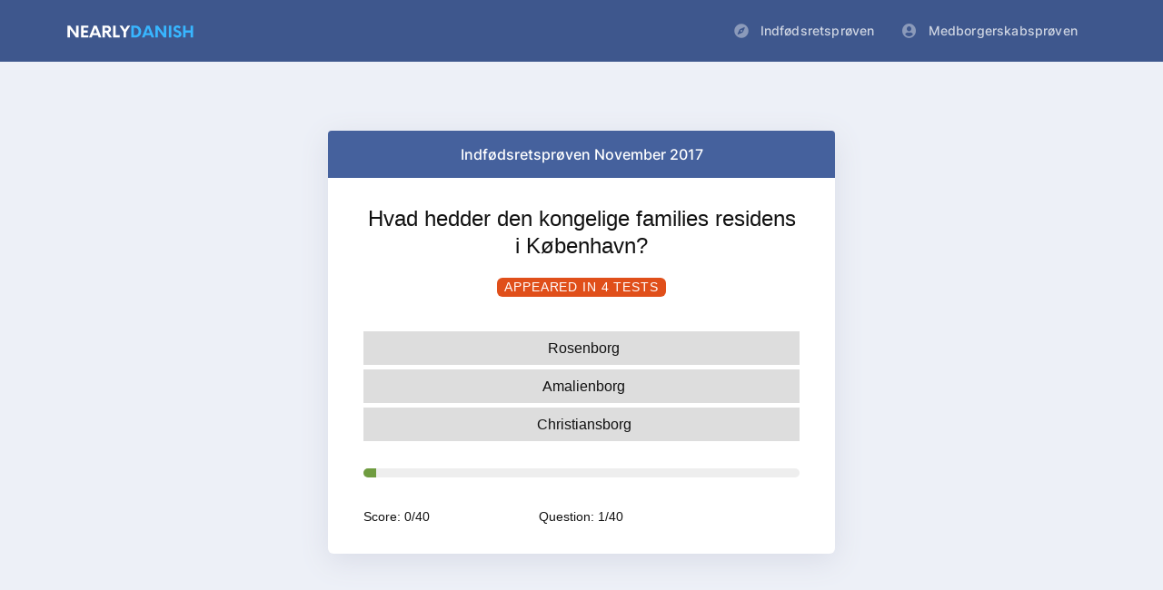

--- FILE ---
content_type: text/html; charset=utf-8
request_url: http://nearlydanish.com/indfoedsretsproeven/exams/indfoedsretsproeven-november-2017/
body_size: 6464
content:


<!doctype html>
<html>
<head>
    <meta charset="utf-8">
    <meta http-equiv="X-UA-Compatible" content="IE=edge,chrome=1">
    <meta name="viewport" content="width=device-width, initial-scale=1.0, maximum-scale=1.0, user-scalable=no">
    
    <meta name="description" content="">
    <meta name="author" content="">

    <!-- Icons -->
    <!-- The following icons can be replaced with your own, they are used by desktop and mobile browsers -->
    <link rel="shortcut icon" href="/assets/media/favicons/favicon.png">
    <link rel="icon" type="image/png" sizes="192x192" href="/assets/media/favicons/favicon-192x192.png">
    <link rel="apple-touch-icon" sizes="180x180" href="/assets/media/favicons/apple-touch-icon-180x180.png">
    <!-- END Icons -->
    <!-- Stylesheets -->
    <!-- Fonts and Dashmix framework -->
    <link rel="stylesheet" href="https://fonts.googleapis.com/css?family=Nunito+Sans:300,400,400i,600,700">
    <link rel="stylesheet" id="css-main" href="/assets/css/dashmix.min.css">
    <link rel="stylesheet" id="css-theme" href="/assets/css/themes/xmodern.min.css">
    

    <!-- You can include a specific file from css/themes/ folder to alter the default color theme of the template. eg: -->
    <!--<link rel="stylesheet" id="css-theme" href="assets/css/themes/xwork.min.css"> -->
    <!-- END Stylesheets -->
    
   
    
    
    <style>
       
        .videoWrapper {
          position: relative;
          padding-bottom: 56.25%; /* 16:9 */
          height: 0;
        }
        .videoWrapper iframe {
          position: absolute;
          top: 0;
          left: 0;
          width: 100%;
          height: 100%;
        }
    
        .img-avatar.img-avatar120 {
            width: 120px;
            height: 120px;
        }

        .row.row-deck > div {
            display: -ms-flexbox;
            display: flex;
            -ms-flex-align: stretch;
            align-items: stretch;
        }

        .row.row-deck > div > .block {
            min-width: 100%;
        }
        
    </style>
    

    
    

    <title>Indf&#248;dsretspr&#248;ven November 2017</title>
    <meta property="og:title" content="Indf&#248;dsretspr&#248;ven November 2017" />
    <meta property="og:image" content='https://wcb.azurewebsites.net/media/1066/ind-nov-2017.png' />
    <link href="/lib/css/quiz_leftaligned.css" rel="stylesheet" type="text/css">


</head>
<body>

    




<div id="page-container" class="page-header-dark main-content-boxed side-trans-enabled">


    <nav id="sidebar" aria-label="Main Navigation">
        <!-- Side Header -->
        <div class="content-header bg-primary">
            <!-- Logo -->
            <a class="fw-semibold text-white tracking-wide" href="/">
                
                <svg xmlns="http://www.w3.org/2000/svg" xmlns:xlink="http://www.w3.org/1999/xlink" width="150" zoomAndPan="magnify" viewBox="0 0 112.5 30.000001" height="40" preserveAspectRatio="xMidYMid meet" version="1.0"><defs><g /></defs><g fill="#ffffff" fill-opacity="1"><g transform="translate(3.778311, 20.475794)"><g><path d="M 8.0625 -9.851562 L 8.0625 -3.074219 L 3.097656 -9.851562 L 1 -9.851562 L 1 0 L 3.046875 0 L 3.046875 -6.804688 L 8 0 L 10.101562 0 L 10.101562 -9.851562 Z M 8.0625 -9.851562 " /></g></g></g><g fill="#ffffff" fill-opacity="1"><g transform="translate(14.874132, 20.475794)"><g><path d="M 7.132812 -8.039062 L 7.132812 -9.851562 L 1.078125 -9.851562 L 1.078125 0 L 7.132812 0 L 7.132812 -1.8125 L 3.125 -1.8125 L 3.125 -4.019531 L 6.578125 -4.019531 L 6.578125 -5.832031 L 3.125 -5.832031 L 3.125 -8.039062 Z M 7.132812 -8.039062 " /></g></g></g><g fill="#ffffff" fill-opacity="1"><g transform="translate(22.595248, 20.475794)"><g><path d="M 7.894531 0 L 10.113281 0 L 6.160156 -9.851562 L 3.859375 -9.851562 L -0.09375 0 L 2.128906 0 L 2.835938 -1.90625 L 7.183594 -1.90625 Z M 3.480469 -3.625 L 5.015625 -7.75 L 6.554688 -3.625 Z M 3.480469 -3.625 " /></g></g></g><g fill="#ffffff" fill-opacity="1"><g transform="translate(32.614315, 20.475794)"><g><path d="M 6.003906 -4.097656 C 6.59375 -4.253906 7.078125 -4.597656 7.460938 -5.097656 C 7.839844 -5.59375 8.039062 -6.1875 8.039062 -6.855469 C 8.039062 -7.695312 7.75 -8.40625 7.195312 -8.984375 C 6.632812 -9.5625 5.9375 -9.851562 5.109375 -9.851562 L 1 -9.851562 L 1 0 L 3.046875 0 L 3.046875 -3.886719 L 3.980469 -3.886719 L 6.421875 0 L 8.785156 0 Z M 4.820312 -5.582031 L 3.046875 -5.582031 L 3.046875 -8.023438 L 4.820312 -8.023438 C 5.175781 -8.023438 5.476562 -7.90625 5.714844 -7.671875 C 5.949219 -7.433594 6.066406 -7.144531 6.066406 -6.804688 C 6.066406 -6.449219 5.949219 -6.160156 5.714844 -5.921875 C 5.476562 -5.6875 5.175781 -5.582031 4.820312 -5.582031 Z M 4.820312 -5.582031 " /></g></g></g><g fill="#ffffff" fill-opacity="1"><g transform="translate(41.399052, 20.475794)"><g><path d="M 3.046875 -1.824219 L 3.046875 -9.851562 L 1 -9.851562 L 1 0 L 6.355469 0 L 6.355469 -1.824219 Z M 3.046875 -1.824219 " /></g></g></g><g fill="#ffffff" fill-opacity="1"><g transform="translate(47.793922, 20.475794)"><g><path d="M 8.761719 -9.851562 L 6.460938 -9.851562 L 4.292969 -6.433594 L 2.140625 -9.851562 L -0.183594 -9.851562 L 3.269531 -4.621094 L 3.269531 0 L 5.320312 0 L 5.320312 -4.648438 Z M 8.761719 -9.851562 " /></g></g></g><g fill="#38b6ff" fill-opacity="1"><g transform="translate(56.362607, 20.475794)"><g><path d="M 1 0 L 4.175781 0 C 5.714844 0 6.933594 -0.460938 7.839844 -1.40625 C 8.734375 -2.335938 9.195312 -3.507812 9.195312 -4.925781 C 9.195312 -6.332031 8.734375 -7.5 7.839844 -8.445312 C 6.933594 -9.378906 5.714844 -9.851562 4.175781 -9.851562 L 1 -9.851562 Z M 3.035156 -1.824219 L 3.035156 -8.023438 L 4.085938 -8.023438 C 5.003906 -8.023438 5.738281 -7.734375 6.265625 -7.15625 C 6.789062 -6.578125 7.066406 -5.832031 7.066406 -4.925781 C 7.066406 -4.003906 6.789062 -3.269531 6.265625 -2.691406 C 5.738281 -2.113281 5.003906 -1.824219 4.085938 -1.824219 Z M 3.035156 -1.824219 " /></g></g></g><g fill="#38b6ff" fill-opacity="1"><g transform="translate(66.197833, 20.475794)"><g><path d="M 7.894531 0 L 10.113281 0 L 6.160156 -9.851562 L 3.859375 -9.851562 L -0.09375 0 L 2.128906 0 L 2.835938 -1.90625 L 7.183594 -1.90625 Z M 3.480469 -3.625 L 5.015625 -7.75 L 6.554688 -3.625 Z M 3.480469 -3.625 " /></g></g></g><g fill="#38b6ff" fill-opacity="1"><g transform="translate(76.216901, 20.475794)"><g><path d="M 8.0625 -9.851562 L 8.0625 -3.074219 L 3.097656 -9.851562 L 1 -9.851562 L 1 0 L 3.046875 0 L 3.046875 -6.804688 L 8 0 L 10.101562 0 L 10.101562 -9.851562 Z M 8.0625 -9.851562 " /></g></g></g><g fill="#38b6ff" fill-opacity="1"><g transform="translate(87.312721, 20.475794)"><g><path d="M 1.078125 0 L 3.125 0 L 3.125 -9.851562 L 1.078125 -9.851562 Z M 1.078125 0 " /></g></g></g><g fill="#38b6ff" fill-opacity="1"><g transform="translate(91.501556, 20.475794)"><g><path d="M 3.953125 0.132812 C 4.886719 0.132812 5.671875 -0.132812 6.316406 -0.65625 C 6.960938 -1.183594 7.289062 -1.878906 7.289062 -2.757812 C 7.289062 -3.242188 7.195312 -3.675781 7.039062 -4.046875 C 6.867188 -4.414062 6.644531 -4.703125 6.382812 -4.910156 C 6.105469 -5.121094 5.804688 -5.320312 5.488281 -5.476562 C 5.160156 -5.632812 4.832031 -5.765625 4.519531 -5.871094 C 4.191406 -5.976562 3.886719 -6.09375 3.625 -6.210938 C 3.347656 -6.316406 3.125 -6.460938 2.96875 -6.644531 C 2.796875 -6.816406 2.71875 -7.027344 2.71875 -7.261719 C 2.71875 -7.566406 2.8125 -7.800781 3.019531 -7.957031 C 3.21875 -8.117188 3.480469 -8.195312 3.796875 -8.195312 C 4.375 -8.195312 4.925781 -7.90625 5.425781 -7.339844 L 6.777344 -8.601562 C 6.410156 -9.023438 5.976562 -9.351562 5.449219 -9.601562 C 4.925781 -9.851562 4.375 -9.980469 3.796875 -9.980469 C 2.953125 -9.980469 2.234375 -9.730469 1.628906 -9.234375 C 1.023438 -8.734375 0.722656 -8.023438 0.722656 -7.132812 C 0.722656 -6.515625 0.878906 -6.003906 1.195312 -5.59375 C 1.511719 -5.175781 1.890625 -4.871094 2.335938 -4.675781 C 2.785156 -4.480469 3.242188 -4.308594 3.691406 -4.148438 C 4.136719 -3.992188 4.519531 -3.808594 4.832031 -3.597656 C 5.148438 -3.375 5.304688 -3.097656 5.304688 -2.769531 C 5.304688 -2.457031 5.175781 -2.207031 4.9375 -2.023438 C 4.703125 -1.839844 4.375 -1.761719 3.964844 -1.761719 C 3.507812 -1.761719 3.097656 -1.878906 2.757812 -2.113281 C 2.402344 -2.351562 2.140625 -2.667969 1.96875 -3.074219 L 0.300781 -2.035156 C 0.617188 -1.390625 1.089844 -0.867188 1.746094 -0.472656 C 2.402344 -0.0664062 3.140625 0.132812 3.953125 0.132812 Z M 3.953125 0.132812 " /></g></g></g><g fill="#38b6ff" fill-opacity="1"><g transform="translate(99.170143, 20.475794)"><g><path d="M 7.195312 -9.851562 L 7.195312 -5.84375 L 3.046875 -5.84375 L 3.046875 -9.851562 L 1 -9.851562 L 1 0 L 3.046875 0 L 3.046875 -4.019531 L 7.195312 -4.019531 L 7.195312 0 L 9.234375 0 L 9.234375 -9.851562 Z M 7.195312 -9.851562 " /></g></g></g></svg>
            </a>
            <!-- END Logo -->
            <!-- Options -->
            <div>
                <!-- Close Sidebar, Visible only on mobile screens -->
                <a class="d-lg-none text-white ms-2" data-toggle="layout" data-action="sidebar_close" href="javascript:void(0)">
                    <i class="fa fa-times-circle"></i>
                </a>
                <!-- END Close Sidebar -->
            </div>
            <!-- END Options -->
        </div>
        <!-- END Side Header -->
        <!-- Sidebar Scrolling -->
        <div class="js-sidebar-scroll">


            <!-- Side Navigation -->
            <div class="content-side content-side-full">
                <ul class="nav-main">
                    <li class="nav-main-item">
                        <a class="nav-main-link" href="/ind/">
                            <i class="nav-main-link-icon fa fa-compass"></i>
                            <span class="nav-main-link-name">Indfødsretsprøven</span>
                        </a>
                    </li>
                    <li class="nav-main-item">
                        <a class="nav-main-link" href="/med/">
                            <i class="nav-main-link-icon fa fa-user-circle"></i>
                            <span class="nav-main-link-name">Medborgerskabsprøven</span>
                        </a>
                    </li>
                </ul>
            </div>
            <!-- END Side Navigation -->
        </div>
        <!-- END Sidebar Scrolling -->
    </nav>
    <!-- END Sidebar -->

    <header id="page-header">
        <div class="content-header">
            <div class="d-flex align-items-center">
                <a class="font-w600 text-white tracking-wide" href="/">
                    <span class="smini-visible">
                        D<span class="opacity-75">x</span>
                    </span>
                    <span class="smini-hidden">
                        
                        <svg xmlns="http://www.w3.org/2000/svg" xmlns:xlink="http://www.w3.org/1999/xlink" width="150" zoomAndPan="magnify" viewBox="0 0 112.5 30.000001" height="40" preserveAspectRatio="xMidYMid meet" version="1.0"><defs><g /></defs><g fill="#ffffff" fill-opacity="1"><g transform="translate(3.778311, 20.475794)"><g><path d="M 8.0625 -9.851562 L 8.0625 -3.074219 L 3.097656 -9.851562 L 1 -9.851562 L 1 0 L 3.046875 0 L 3.046875 -6.804688 L 8 0 L 10.101562 0 L 10.101562 -9.851562 Z M 8.0625 -9.851562 " /></g></g></g><g fill="#ffffff" fill-opacity="1"><g transform="translate(14.874132, 20.475794)"><g><path d="M 7.132812 -8.039062 L 7.132812 -9.851562 L 1.078125 -9.851562 L 1.078125 0 L 7.132812 0 L 7.132812 -1.8125 L 3.125 -1.8125 L 3.125 -4.019531 L 6.578125 -4.019531 L 6.578125 -5.832031 L 3.125 -5.832031 L 3.125 -8.039062 Z M 7.132812 -8.039062 " /></g></g></g><g fill="#ffffff" fill-opacity="1"><g transform="translate(22.595248, 20.475794)"><g><path d="M 7.894531 0 L 10.113281 0 L 6.160156 -9.851562 L 3.859375 -9.851562 L -0.09375 0 L 2.128906 0 L 2.835938 -1.90625 L 7.183594 -1.90625 Z M 3.480469 -3.625 L 5.015625 -7.75 L 6.554688 -3.625 Z M 3.480469 -3.625 " /></g></g></g><g fill="#ffffff" fill-opacity="1"><g transform="translate(32.614315, 20.475794)"><g><path d="M 6.003906 -4.097656 C 6.59375 -4.253906 7.078125 -4.597656 7.460938 -5.097656 C 7.839844 -5.59375 8.039062 -6.1875 8.039062 -6.855469 C 8.039062 -7.695312 7.75 -8.40625 7.195312 -8.984375 C 6.632812 -9.5625 5.9375 -9.851562 5.109375 -9.851562 L 1 -9.851562 L 1 0 L 3.046875 0 L 3.046875 -3.886719 L 3.980469 -3.886719 L 6.421875 0 L 8.785156 0 Z M 4.820312 -5.582031 L 3.046875 -5.582031 L 3.046875 -8.023438 L 4.820312 -8.023438 C 5.175781 -8.023438 5.476562 -7.90625 5.714844 -7.671875 C 5.949219 -7.433594 6.066406 -7.144531 6.066406 -6.804688 C 6.066406 -6.449219 5.949219 -6.160156 5.714844 -5.921875 C 5.476562 -5.6875 5.175781 -5.582031 4.820312 -5.582031 Z M 4.820312 -5.582031 " /></g></g></g><g fill="#ffffff" fill-opacity="1"><g transform="translate(41.399052, 20.475794)"><g><path d="M 3.046875 -1.824219 L 3.046875 -9.851562 L 1 -9.851562 L 1 0 L 6.355469 0 L 6.355469 -1.824219 Z M 3.046875 -1.824219 " /></g></g></g><g fill="#ffffff" fill-opacity="1"><g transform="translate(47.793922, 20.475794)"><g><path d="M 8.761719 -9.851562 L 6.460938 -9.851562 L 4.292969 -6.433594 L 2.140625 -9.851562 L -0.183594 -9.851562 L 3.269531 -4.621094 L 3.269531 0 L 5.320312 0 L 5.320312 -4.648438 Z M 8.761719 -9.851562 " /></g></g></g><g fill="#38b6ff" fill-opacity="1"><g transform="translate(56.362607, 20.475794)"><g><path d="M 1 0 L 4.175781 0 C 5.714844 0 6.933594 -0.460938 7.839844 -1.40625 C 8.734375 -2.335938 9.195312 -3.507812 9.195312 -4.925781 C 9.195312 -6.332031 8.734375 -7.5 7.839844 -8.445312 C 6.933594 -9.378906 5.714844 -9.851562 4.175781 -9.851562 L 1 -9.851562 Z M 3.035156 -1.824219 L 3.035156 -8.023438 L 4.085938 -8.023438 C 5.003906 -8.023438 5.738281 -7.734375 6.265625 -7.15625 C 6.789062 -6.578125 7.066406 -5.832031 7.066406 -4.925781 C 7.066406 -4.003906 6.789062 -3.269531 6.265625 -2.691406 C 5.738281 -2.113281 5.003906 -1.824219 4.085938 -1.824219 Z M 3.035156 -1.824219 " /></g></g></g><g fill="#38b6ff" fill-opacity="1"><g transform="translate(66.197833, 20.475794)"><g><path d="M 7.894531 0 L 10.113281 0 L 6.160156 -9.851562 L 3.859375 -9.851562 L -0.09375 0 L 2.128906 0 L 2.835938 -1.90625 L 7.183594 -1.90625 Z M 3.480469 -3.625 L 5.015625 -7.75 L 6.554688 -3.625 Z M 3.480469 -3.625 " /></g></g></g><g fill="#38b6ff" fill-opacity="1"><g transform="translate(76.216901, 20.475794)"><g><path d="M 8.0625 -9.851562 L 8.0625 -3.074219 L 3.097656 -9.851562 L 1 -9.851562 L 1 0 L 3.046875 0 L 3.046875 -6.804688 L 8 0 L 10.101562 0 L 10.101562 -9.851562 Z M 8.0625 -9.851562 " /></g></g></g><g fill="#38b6ff" fill-opacity="1"><g transform="translate(87.312721, 20.475794)"><g><path d="M 1.078125 0 L 3.125 0 L 3.125 -9.851562 L 1.078125 -9.851562 Z M 1.078125 0 " /></g></g></g><g fill="#38b6ff" fill-opacity="1"><g transform="translate(91.501556, 20.475794)"><g><path d="M 3.953125 0.132812 C 4.886719 0.132812 5.671875 -0.132812 6.316406 -0.65625 C 6.960938 -1.183594 7.289062 -1.878906 7.289062 -2.757812 C 7.289062 -3.242188 7.195312 -3.675781 7.039062 -4.046875 C 6.867188 -4.414062 6.644531 -4.703125 6.382812 -4.910156 C 6.105469 -5.121094 5.804688 -5.320312 5.488281 -5.476562 C 5.160156 -5.632812 4.832031 -5.765625 4.519531 -5.871094 C 4.191406 -5.976562 3.886719 -6.09375 3.625 -6.210938 C 3.347656 -6.316406 3.125 -6.460938 2.96875 -6.644531 C 2.796875 -6.816406 2.71875 -7.027344 2.71875 -7.261719 C 2.71875 -7.566406 2.8125 -7.800781 3.019531 -7.957031 C 3.21875 -8.117188 3.480469 -8.195312 3.796875 -8.195312 C 4.375 -8.195312 4.925781 -7.90625 5.425781 -7.339844 L 6.777344 -8.601562 C 6.410156 -9.023438 5.976562 -9.351562 5.449219 -9.601562 C 4.925781 -9.851562 4.375 -9.980469 3.796875 -9.980469 C 2.953125 -9.980469 2.234375 -9.730469 1.628906 -9.234375 C 1.023438 -8.734375 0.722656 -8.023438 0.722656 -7.132812 C 0.722656 -6.515625 0.878906 -6.003906 1.195312 -5.59375 C 1.511719 -5.175781 1.890625 -4.871094 2.335938 -4.675781 C 2.785156 -4.480469 3.242188 -4.308594 3.691406 -4.148438 C 4.136719 -3.992188 4.519531 -3.808594 4.832031 -3.597656 C 5.148438 -3.375 5.304688 -3.097656 5.304688 -2.769531 C 5.304688 -2.457031 5.175781 -2.207031 4.9375 -2.023438 C 4.703125 -1.839844 4.375 -1.761719 3.964844 -1.761719 C 3.507812 -1.761719 3.097656 -1.878906 2.757812 -2.113281 C 2.402344 -2.351562 2.140625 -2.667969 1.96875 -3.074219 L 0.300781 -2.035156 C 0.617188 -1.390625 1.089844 -0.867188 1.746094 -0.472656 C 2.402344 -0.0664062 3.140625 0.132812 3.953125 0.132812 Z M 3.953125 0.132812 " /></g></g></g><g fill="#38b6ff" fill-opacity="1"><g transform="translate(99.170143, 20.475794)"><g><path d="M 7.195312 -9.851562 L 7.195312 -5.84375 L 3.046875 -5.84375 L 3.046875 -9.851562 L 1 -9.851562 L 1 0 L 3.046875 0 L 3.046875 -4.019531 L 7.195312 -4.019531 L 7.195312 0 L 9.234375 0 L 9.234375 -9.851562 Z M 7.195312 -9.851562 " /></g></g></g></svg>
                    </span>
                </a>

            </div>

            <!-- Right Section -->
            <div>
                <!-- Menu -->
                <ul class="nav-main nav-main-horizontal nav-main-hover d-none d-lg-block mx-3">
                    <li class="nav-main-item">
                        <a class="nav-main-link" href="/ind/">
                            <i class="nav-main-link-icon fa fa-compass"></i>
                            <span class="nav-main-link-name">Indfødsretsprøven</span>
                        </a>
                    </li>
                    <li class="nav-main-item">
                        <a class="nav-main-link" href="/med/">
                            <i class="nav-main-link-icon fa fa-user-circle"></i>
                            <span class="nav-main-link-name">Medborgerskabsprøven</span>
                        </a>
                    </li>
                    
                </ul>
                <!-- END Menu -->
                <!-- Toggle Sidebar -->
                <!-- Layout API, functionality initialized in Template._uiApiLayout() -->
                
                <button type="button" class="btn btn-alt-secondary d-lg-none" data-toggle="layout" data-action="sidebar_toggle">
                    <i class="fa fa-fw fa-bars"></i>
                </button>
                <!-- END Toggle Sidebar -->
            </div>
            <!-- END Right Section -->
        </div>
    </header>
    <main id="main-container" class="@*bg-image*@ bg-body" style="background-image: url('');">

        

        

        



        <div class="content">
            





<div class="row justify-content-center text-center">
    <div class="col-md-6 pt-5 ">
        <div class="block block-rounded block-fx-pop">
            <div class="block-header bg-xmodern">
                <h3 class="block-title text-white">Indf&#248;dsretspr&#248;ven November 2017</h3>
            </div>
            <div class="block-content  block-content-full">
                <div id="loading" class="text-center">
                    
                    <img src="https://brilliant.ltd.uk/media/progress.gif" style="width:100%" />
                    <h1>Loading questions..</h1>
                </div>
                <div id="quiz_container" class="text-center">

                </div>
            </div>
        </div>
    </div>
</div>



            
        </div>




    </main>
</div>







    <!--
            Dashmix JS Core

            Vital libraries and plugins used in all pages. You can choose to not include this file if you would like
            to handle those dependencies through webpack. Please check out assets/_es6/main/bootstrap.js for more info.

            If you like, you could also include them separately directly from the assets/js/core folder in the following
            order. That can come in handy if you would like to include a few of them (eg jQuery) from a CDN.

            assets/js/core/jquery.min.js
            assets/js/core/bootstrap.bundle.min.js
            assets/js/core/simplebar.min.js
            assets/js/core/jquery-scrollLock.min.js
            assets/js/core/jquery.appear.min.js
            assets/js/core/js.cookie.min.js
            <script src="/assets/js/core/jquery.min.js"></script>
        -->

    
    


    <script src="/assets/js/dashmix.core.min.js"></script>

    <!--
        Dashmix JS

        Custom functionality including Blocks/Layout API as well as other vital and optional helpers
        webpack is putting everything together at /assets/_es6/main/app.js
    -->
    <script src="/assets/js/dashmix.app.min.js"></script>

    
    
    
    <script src="/lib/js/jquery.easing.1.3.js"></script>
    <script src="/lib/js/jquery.transit.min.js"></script>
    <script src="/lib/js/essemble_core.min.js"></script>
    <script src="/lib/js/mcq.js"></script>
    <script src="/lib/js/quiz.js?v=639043905474641156"></script>
    <script src="/lib/js/arrive.min.js"></script>

    <script>

        var quiz;

        function init()
        {
            //create the screen object which loads the xml and creates all screen elements
            //quiz = new Screen({id:"myQuiz", xmlPath:"/lib/xml/quiz_centered.xml"});
            quiz = new Screen({id:"myQuiz", xmlPath:"/indfoedsretsproeven/exams/indfoedsretsproeven-november-2017/?alttemplate=ExamQuizXML"});
            //choose a target div
            var targetDiv = get("quiz_container");
            //load it
            quiz.load(targetDiv,false);
            //var loading = get("loading");
            //loading.hidden = true;
        }

        function preloadImage(url)
        {
            var img=new Image();
            img.src=url;
        }

        //kick off
        $(document).ready(function() {

            preloadImage("https://wcb.azurewebsites.net/media/1035/never-give-up.gif");
preloadImage("https://wcb.azurewebsites.net/media/1036/doggy-give-up.gif");
preloadImage("https://wcb.azurewebsites.net/media/1037/dj-khaled-never.gif");
preloadImage("https://wcb.azurewebsites.net/media/1033/steflon-dancing.gif");
preloadImage("https://wcb.azurewebsites.net/media/1032/baseball-field.gif");
preloadImage("https://wcb.azurewebsites.net/media/1034/dancing-super-heroes.gif");
preloadImage("https://wcb.azurewebsites.net/media/1064/yay.gif");
preloadImage("https://wcb.azurewebsites.net/media/1143/khaled-genius.gif");



            init();
            //
        });

        $(document).arrive(".scoreContainer", function () {
            // 'this' refers to the newly created element
            $("#loading").hide();
            $(document).unbindArrive();
        });



    </script>




    <!-- Global site tag (gtag.js) - Google Analytics -->
    <script async src="https://www.googletagmanager.com/gtag/js?id=G-44TS6YSTB6"></script>
    <script>
        window.dataLayer = window.dataLayer || [];
        function gtag(){dataLayer.push(arguments);}
        gtag('js', new Date());
        gtag('config', 'G-44TS6YSTB6');
    </script>


</body>
</html>


--- FILE ---
content_type: text/css
request_url: http://nearlydanish.com/assets/css/themes/xmodern.min.css
body_size: 14134
content:
/*!
 * dashmix - v5.8.0
 * @author pixelcave - https://pixelcave.com
 * Copyright (c) 2023
 */
body{color:#343a40;background-color:#edf0f7}a{color:#45619d}a.link-fx::before{background-color:#45619d}a:hover{color:#263556}.content-heading{border-bottom-color:#e5e7ef}hr{border-top-color:#e5e7ef}.text-primary{color:#45619d!important}a.text-primary.link-fx::before{background-color:#45619d!important}a.text-primary:focus,a.text-primary:hover{color:#354b7a!important}.text-primary-dark{color:#354b7a!important}a.text-primary-dark.link-fx::before{background-color:#354b7a!important}a.text-primary-dark:focus,a.text-primary-dark:hover{color:#263556!important}.text-primary-darker{color:#263556!important}a.text-primary-darker.link-fx::before{background-color:#263556!important}a.text-primary-darker:focus,a.text-primary-darker:hover{color:#161f33!important}.text-primary-light{color:#6f89c0!important}a.text-primary-light.link-fx::before{background-color:#6f89c0!important}a.text-primary-light:focus,a.text-primary-light:hover{color:#4d6caf!important}.text-primary-lighter{color:#b6c3df!important}a.text-primary-lighter.link-fx::before{background-color:#b6c3df!important}a.text-primary-lighter:focus,a.text-primary-lighter:hover{color:#92a6cf!important}.text-body-bg{color:#edf0f7!important}a.text-body-bg.link-fx::before{background-color:#edf0f7!important}a.text-body-bg:focus,a.text-body-bg:hover{color:#cad3e7!important}.text-body-bg-light{color:#f8f9fb!important}a.text-body-bg-light.link-fx::before{background-color:#f8f9fb!important}a.text-body-bg-light:focus,a.text-body-bg-light:hover{color:#d9dce7!important}.text-body-bg-dark{color:#e5e7ef!important}a.text-body-bg-dark.link-fx::before{background-color:#e5e7ef!important}a.text-body-bg-dark:focus,a.text-body-bg-dark:hover{color:#c6cadc!important}.text-body-color{color:#343a40!important}a.text-body-color.link-fx::before{background-color:#343a40!important}a.text-body-color:focus,a.text-body-color:hover{color:#1d2124!important}.text-body-color-dark{color:#212529!important}a.text-body-color-dark.link-fx::before{background-color:#212529!important}a.text-body-color-dark:focus,a.text-body-color-dark:hover{color:#0a0c0d!important}.text-body-color-light{color:#e5e7ef!important}a.text-body-color-light.link-fx::before{background-color:#e5e7ef!important}a.text-body-color-light:focus,a.text-body-color-light:hover{color:#c6cadc!important}.text-dual{color:#354b7a!important}a.text-dual.link-fx::before{background-color:#354b7a!important}a.text-dual:focus,a.text-dual:hover{color:#263556!important}.page-header-dark #page-header .text-dual,.sidebar-dark #sidebar .text-dual{color:#e5e7ef!important}.page-header-dark #page-header a.text-dual.link-fx::before,.sidebar-dark #sidebar a.text-dual.link-fx::before{background-color:#e5e7ef!important}.page-header-dark #page-header a.text-dual:focus,.page-header-dark #page-header a.text-dual:hover,.sidebar-dark #sidebar a.text-dual:focus,.sidebar-dark #sidebar a.text-dual:hover{color:#c6cadc!important}.bg-primary{background-color:#45619d!important}a.bg-primary:focus,a.bg-primary:hover,button.bg-primary:focus,button.bg-primary:hover{background-color:#354b7a!important}.bg-primary-op{background-color:rgba(69,97,157,.75)!important}a.bg-primary-op:focus,a.bg-primary-op:hover,button.bg-primary-op:focus,button.bg-primary-op:hover{background-color:rgba(53,75,122,.75)!important}.bg-primary-dark{background-color:#354b7a!important}a.bg-primary-dark:focus,a.bg-primary-dark:hover,button.bg-primary-dark:focus,button.bg-primary-dark:hover{background-color:#263556!important}.bg-primary-dark-op{background-color:rgba(53,75,122,.8)!important}a.bg-primary-dark-op:focus,a.bg-primary-dark-op:hover,button.bg-primary-dark-op:focus,button.bg-primary-dark-op:hover{background-color:rgba(38,53,86,.8)!important}.bg-primary-darker{background-color:#263556!important}a.bg-primary-darker:focus,a.bg-primary-darker:hover,button.bg-primary-darker:focus,button.bg-primary-darker:hover{background-color:#161f33!important}.bg-primary-light{background-color:#6f89c0!important}a.bg-primary-light:focus,a.bg-primary-light:hover,button.bg-primary-light:focus,button.bg-primary-light:hover{background-color:#4d6caf!important}.bg-primary-lighter{background-color:#b6c3df!important}a.bg-primary-lighter:focus,a.bg-primary-lighter:hover,button.bg-primary-lighter:focus,button.bg-primary-lighter:hover{background-color:#92a6cf!important}.bg-body{background-color:#edf0f7!important}a.bg-body:focus,a.bg-body:hover,button.bg-body:focus,button.bg-body:hover{background-color:#cad3e7!important}.bg-body-light{background-color:#f8f9fb!important}a.bg-body-light:focus,a.bg-body-light:hover,button.bg-body-light:focus,button.bg-body-light:hover{background-color:#d9dce7!important}.bg-body-dark{background-color:#e5e7ef!important}a.bg-body-dark:focus,a.bg-body-dark:hover,button.bg-body-dark:focus,button.bg-body-dark:hover{background-color:#c6cadc!important}.bg-header-light{background-color:#fff!important}a.bg-header-light:focus,a.bg-header-light:hover,button.bg-header-light:focus,button.bg-header-light:hover{background-color:#e6e6e6!important}.bg-header-dark{background-color:#3e578d!important}a.bg-header-dark:focus,a.bg-header-dark:hover,button.bg-header-dark:focus,button.bg-header-dark:hover{background-color:#2e416a!important}.bg-sidebar-light{background-color:#fff!important}a.bg-sidebar-light:focus,a.bg-sidebar-light:hover,button.bg-sidebar-light:focus,button.bg-sidebar-light:hover{background-color:#e6e6e6!important}.bg-sidebar-dark{background-color:#353743!important}a.bg-sidebar-dark:focus,a.bg-sidebar-dark:hover,button.bg-sidebar-dark:focus,button.bg-sidebar-dark:hover{background-color:#1e2027!important}.bg-gd-primary{background:#45619d linear-gradient(135deg,#45619d 0,#6f89c0 100%)!important}.btn-link{color:#45619d}.btn-link:hover{color:#263556}.btn-primary{--bs-btn-color:#fff;--bs-btn-bg:#45619d;--bs-btn-border-color:#45619d;--bs-btn-hover-color:#fff;--bs-btn-hover-bg:#374e7e;--bs-btn-hover-border-color:#344976;--bs-btn-focus-shadow-rgb:97,121,172;--bs-btn-active-color:#fff;--bs-btn-active-bg:#374e7e;--bs-btn-active-border-color:#344976;--bs-btn-active-shadow:inset 0 3px 5px rgba(0, 0, 0, 0.125);--bs-btn-disabled-color:#fff;--bs-btn-disabled-bg:#45619d;--bs-btn-disabled-border-color:#45619d}.btn-outline-primary{--bs-btn-color:#45619d;--bs-btn-border-color:#45619d;--bs-btn-hover-color:#fff;--bs-btn-hover-bg:#45619d;--bs-btn-hover-border-color:#45619d;--bs-btn-focus-shadow-rgb:69,97,157;--bs-btn-active-color:#fff;--bs-btn-active-bg:#45619d;--bs-btn-active-border-color:#45619d;--bs-btn-active-shadow:inset 0 3px 5px rgba(0, 0, 0, 0.125);--bs-btn-disabled-color:#45619d;--bs-btn-disabled-bg:transparent;--bs-btn-disabled-border-color:#45619d;--bs-gradient:none}.btn-alt-primary{--bs-btn-color:#293a5e;--bs-btn-bg:#d1d8e7;--bs-btn-border-color:#d1d8e7;--bs-btn-hover-color:#1c273f;--bs-btn-hover-bg:#a2b0ce;--bs-btn-hover-border-color:#a2b0ce;--bs-btn-focus-shadow-rgb:184,192,210;--bs-btn-active-color:#000;--bs-btn-active-bg:#dae0ec;--bs-btn-active-border-color:#d6dce9;--bs-btn-active-shadow:inset 0 3px 5px rgba(0, 0, 0, 0.125);--bs-btn-disabled-color:#000;--bs-btn-disabled-bg:#d1d8e7;--bs-btn-disabled-border-color:#d1d8e7}.btn-alt-secondary{--bs-btn-color:#212529;--bs-btn-bg:#f2f3f7;--bs-btn-border-color:#f2f3f7;--bs-btn-hover-color:#1c1f23;--bs-btn-hover-bg:#dadbde;--bs-btn-hover-border-color:#dadbde;--bs-btn-focus-shadow-rgb:211,212,216;--bs-btn-active-color:#000;--bs-btn-active-bg:#f5f5f9;--bs-btn-active-border-color:#f3f4f8;--bs-btn-active-shadow:inset 0 3px 5px rgba(0, 0, 0, 0.125);--bs-btn-disabled-color:#000;--bs-btn-disabled-bg:#f2f3f7;--bs-btn-disabled-border-color:#f2f3f7}#sidebar .bg-header-dark .content-header .btn-alt-secondary,.page-header-dark #page-header .btn-alt-secondary,.page-header-dark.page-header-glass:not(.page-header-scroll) #page-header .btn-alt-secondary,.sidebar-dark #sidebar .btn-alt-secondary{--bs-btn-color:#fff;--bs-btn-bg:#5b709e;--bs-btn-border-color:#5b709e;--bs-btn-hover-color:#fff;--bs-btn-hover-bg:#6e81aa;--bs-btn-hover-border-color:#6e81aa;--bs-btn-focus-shadow-rgb:116,133,173;--bs-btn-active-color:#fff;--bs-btn-active-bg:#495a7e;--bs-btn-active-border-color:#445477;--bs-btn-active-shadow:inset 0 3px 5px rgba(0, 0, 0, 0.125);--bs-btn-disabled-color:#fff;--bs-btn-disabled-bg:#5b709e;--bs-btn-disabled-border-color:#5b709e}.alert-primary{--bs-alert-color:#354b7a;--bs-alert-bg:#b6c3df;--bs-alert-border-color:#b6c3df;--bs-alert-link-color:#2a3c62}.alert-primary .alert-link{color:var(--bs-alert-link-color)}.progress-bar{background-color:#45619d}.nav-link:focus,.nav-link:hover{color:#45619d}.nav-pills .nav-link{color:#45619d}.nav-pills .nav-link:focus,.nav-pills .nav-link:hover{background-color:#edf0f7}.nav-pills .nav-link.active,.nav-pills .show>.nav-link{background-color:#45619d}.nav-tabs{border-bottom-color:#e5e7ef}.nav-tabs .nav-link{color:#45619d}.nav-tabs .nav-link:focus,.nav-tabs .nav-link:hover{border-color:#e5e7ef #e5e7ef #e5e7ef}.nav-tabs .nav-item.show .nav-link,.nav-tabs .nav-link.active{border-color:#e5e7ef #e5e7ef #fff}.nav-tabs-block{background-color:#f8f9fb}.nav-tabs-block .nav-link{border-color:transparent}.nav-tabs-block .nav-link:focus,.nav-tabs-block .nav-link:hover{color:#45619d;background-color:#edf0f7;border-color:transparent}.nav-tabs-block .nav-item.show .nav-link,.nav-tabs-block .nav-link.active{color:#343a40;background-color:#fff;border-color:transparent}.nav-tabs-alt{border-bottom-color:#e5e7ef}.nav-tabs-alt .nav-link{background-color:transparent;border-color:transparent}.nav-tabs-alt .nav-link:focus,.nav-tabs-alt .nav-link:hover{color:#45619d;background-color:transparent;border-color:transparent;box-shadow:inset 0 -3px #45619d}.nav-tabs-alt .nav-item.show .nav-link,.nav-tabs-alt .nav-link.active{color:#343a40;background-color:transparent;border-color:transparent;box-shadow:inset 0 -3px #45619d}.nav-items a{border-bottom-color:#edf0f7}.nav-items a:hover{background-color:#f8f9fb}.nav-items a:active{background-color:#edf0f7}.nav-items>li:last-child>a{border-bottom:none}.card.card-borderless{box-shadow:0 1px 2px rgba(221,224,234,.5),0 1px 2px rgba(221,224,234,.5)}.card>.card-footer:not(.bg-transparent),.card>.card-header:not(.bg-transparent){background-color:#f8f9fb}.card>.card-footer:not(.border-top-0),.card>.card-header:not(.border-bottom-0){border-color:#e5e7ef}.card:not(.card-borderless),.card:not(.card-borderless)>.card-header{border-color:#e5e7ef}.page-item.active .page-link{background-color:#45619d;border-color:#45619d}.page-link{color:#343a40;background-color:#edf0f7;border-color:#edf0f7}.page-link:hover{color:#343a40;background-color:#c6cadc;border-color:#c6cadc}.page-link:focus{background-color:#e5e7ef;border-color:#e5e7ef}.list-group-item-action{color:#343a40}.list-group-item-action:focus,.list-group-item-action:hover{color:#343a40;background-color:#f8f9fb}.list-group-item-action:active{color:#343a40;background-color:#e5e7ef}.list-group-item{border-color:#e5e7ef}.list-group-item.active{color:#fff;background-color:#45619d;border-color:#45619d}.popover{border-color:#e5e7ef}.bs-popover-auto[x-placement^=top] .popover-arrow::before,.bs-popover-top .popover-arrow::before{border-top-color:#e5e7ef}.bs-popover-auto[x-placement^=top] .popover-arrow::after,.bs-popover-top .popover-arrow::after{border-top-color:#fff}.bs-popover-auto[x-placement^=right] .popover-arrow::before,.bs-popover-end .popover-arrow::before{border-right-color:#e5e7ef}.bs-popover-auto[x-placement^=right] .popover-arrow::after,.bs-popover-end .popover-arrow::after{border-right-color:#fff}.bs-popover-auto[x-placement^=bottom] .popover-arrow::before,.bs-popover-bottom .popover-arrow::before{border-bottom-color:#e5e7ef}.bs-popover-auto[x-placement^=bottom] .popover-arrow::after,.bs-popover-bottom .popover-arrow::after{border-bottom-color:#fff}.bs-popover-auto[x-placement^=left] .popover-arrow::before,.bs-popover-start .popover-arrow::before{border-left-color:#e5e7ef}.bs-popover-auto[x-placement^=left] .popover-arrow::after,.bs-popover-start .popover-arrow::after{border-left-color:#fff}.modal-header{border-bottom-color:#e5e7ef}.modal-footer{border-top-color:#e5e7ef}.dropdown-menu{border-color:#e5e7ef}.dropdown-divider{border-top-color:#edf0f7}.dropdown-item{color:#343a40}.dropdown-item:focus,.dropdown-item:hover{color:#212529;background-color:#edf0f7}.dropdown-item.active,.dropdown-item:active{color:#fff;background-color:#45619d}.table{--bs-table-striped-bg:#f7f7fa;--bs-table-active-bg:#f2f3f7;--bs-table-hover-bg:#edeff4;border-color:#e5e7ef}.table>:not(:last-child)>:last-child>*{border-bottom-color:#e5e7ef}.table-primary{--bs-table-color:#000;--bs-table-bg:#b6c3df;--bs-table-border-color:#929cb2;--bs-table-striped-bg:#adb9d4;--bs-table-striped-color:#000;--bs-table-active-bg:#a4b0c9;--bs-table-active-color:#000;--bs-table-hover-bg:#a8b4ce;--bs-table-hover-color:#000;color:var(--bs-table-color);border-color:var(--bs-table-border-color)}.form-control,.form-select{color:#343a40;background-color:#fff;border-color:#d9dce7}.form-control:focus,.form-select:focus{color:#212529;background-color:#fff;border-color:#92a6cf;box-shadow:0 0 0 .25rem rgba(69,97,157,.25)}.form-control:disabled,.form-select:disabled{background-color:var(--bs-secondary-bg)}.form-select:focus::-ms-value{color:#343a40;background-color:#fff}.form-control.form-control-alt,.form-select.form-control-alt{border-color:#edf0f7;background-color:#edf0f7}.form-control.form-control-alt:focus,.form-select.form-control-alt:focus{border-color:#e5e7ef;background-color:#e5e7ef;box-shadow:none}.valid-feedback{display:none;width:100%;margin-top:.375rem;font-size:.875rem;color:#6f9c40}.valid-tooltip{position:absolute;top:100%;z-index:5;display:none;max-width:100%;padding:.25rem .5rem;margin-top:.1rem;font-size:.875rem;color:#fff;background-color:rgba(111,156,64,.9);border-radius:var(--bs-border-radius)}.is-valid~.valid-feedback,.is-valid~.valid-tooltip,.was-validated :valid~.valid-feedback,.was-validated :valid~.valid-tooltip{display:block}.form-control.is-valid,.was-validated .form-control:valid{border-color:#6f9c40}.form-control.is-valid:focus,.was-validated .form-control:valid:focus{border-color:#6f9c40;box-shadow:0 0 0 .25rem rgba(111,156,64,.25)}.form-select.is-valid,.was-validated .form-select:valid{border-color:#6f9c40}.form-select.is-valid:focus,.was-validated .form-select:valid:focus{border-color:#6f9c40;box-shadow:0 0 0 .25rem rgba(111,156,64,.25)}.form-check-input.is-valid,.was-validated .form-check-input:valid{border-color:#6f9c40}.form-check-input.is-valid:checked,.was-validated .form-check-input:valid:checked{background-color:#6f9c40}.form-check-input.is-valid:focus,.was-validated .form-check-input:valid:focus{box-shadow:0 0 0 .25rem rgba(111,156,64,.25)}.form-check-input.is-valid~.form-check-label,.was-validated .form-check-input:valid~.form-check-label{color:#6f9c40}.form-check-inline .form-check-input~.valid-feedback{margin-left:.5em}.input-group>.form-control:not(:focus).is-valid,.input-group>.form-floating:not(:focus-within).is-valid,.input-group>.form-select:not(:focus).is-valid,.was-validated .input-group>.form-control:not(:focus):valid,.was-validated .input-group>.form-floating:not(:focus-within):valid,.was-validated .input-group>.form-select:not(:focus):valid{z-index:3}.invalid-feedback{display:none;width:100%;margin-top:.375rem;font-size:.875rem;color:#e04f1a}.invalid-tooltip{position:absolute;top:100%;z-index:5;display:none;max-width:100%;padding:.25rem .5rem;margin-top:.1rem;font-size:.875rem;color:#fff;background-color:rgba(224,79,26,.9);border-radius:var(--bs-border-radius)}.is-invalid~.invalid-feedback,.is-invalid~.invalid-tooltip,.was-validated :invalid~.invalid-feedback,.was-validated :invalid~.invalid-tooltip{display:block}.form-control.is-invalid,.was-validated .form-control:invalid{border-color:#e04f1a}.form-control.is-invalid:focus,.was-validated .form-control:invalid:focus{border-color:#e04f1a;box-shadow:0 0 0 .25rem rgba(224,79,26,.25)}.form-select.is-invalid,.was-validated .form-select:invalid{border-color:#e04f1a}.form-select.is-invalid:focus,.was-validated .form-select:invalid:focus{border-color:#e04f1a;box-shadow:0 0 0 .25rem rgba(224,79,26,.25)}.form-check-input.is-invalid,.was-validated .form-check-input:invalid{border-color:#e04f1a}.form-check-input.is-invalid:checked,.was-validated .form-check-input:invalid:checked{background-color:#e04f1a}.form-check-input.is-invalid:focus,.was-validated .form-check-input:invalid:focus{box-shadow:0 0 0 .25rem rgba(224,79,26,.25)}.form-check-input.is-invalid~.form-check-label,.was-validated .form-check-input:invalid~.form-check-label{color:#e04f1a}.form-check-inline .form-check-input~.invalid-feedback{margin-left:.5em}.input-group>.form-control:not(:focus).is-invalid,.input-group>.form-floating:not(:focus-within).is-invalid,.input-group>.form-select:not(:focus).is-invalid,.was-validated .input-group>.form-control:not(:focus):invalid,.was-validated .input-group>.form-floating:not(:focus-within):invalid,.was-validated .input-group>.form-select:not(:focus):invalid{z-index:4}.input-group-text{color:#343a40;background-color:#edf0f7;border-color:#d9dce7}.input-group-text.input-group-text-alt{background-color:#e5e7ef;border-color:#e5e7ef}.form-check-input{border-color:#d2d6e4}.form-check-input:focus{border-color:#45619d;box-shadow:0 0 0 .25rem rgba(69,97,157,.25)}.form-check-input:checked{background-color:#45619d;border-color:#45619d}.form-switch .form-check-input{background-image:url("data:image/svg+xml,%3csvg xmlns='http://www.w3.org/2000/svg' viewBox='-4 -4 8 8'%3e%3ccircle r='3' fill='%23d2d6e4'/%3e%3c/svg%3e")}.form-switch .form-check-input:focus{background-image:url("data:image/svg+xml,%3csvg xmlns='http://www.w3.org/2000/svg' viewBox='-4 -4 8 8'%3e%3ccircle r='3' fill='%2345619d'/%3e%3c/svg%3e")}.form-switch .form-check-input:checked{background-image:url("data:image/svg+xml,%3csvg xmlns='http://www.w3.org/2000/svg' viewBox='-4 -4 8 8'%3e%3ccircle r='3' fill='%23fff'/%3e%3c/svg%3e")}.form-block .form-check-label{border-color:#e5e7ef}.form-block .form-check-label:hover{border-color:#d6d9e6}.form-block .form-check-label::before{background-color:#45619d}.form-block .form-check-input:checked~.form-check-label{border-color:#45619d}.form-block .form-check-input:focus~.form-check-label{border-color:#45619d;box-shadow:0 0 0 .25rem rgba(69,97,157,.25)}.form-block .form-check-input:disabled:not([checked])+.form-check-label:hover,.form-block .form-check-input[readonly]:not([checked])+.form-check-label:hover{border-color:#e5e7ef}.border{border-color:#e5e7ef!important}.border-top{border-top-color:#e5e7ef!important}.border-end{border-right-color:#e5e7ef!important}.border-bottom{border-bottom-color:#e5e7ef!important}.border-start{border-left-color:#e5e7ef!important}.border-primary{border-color:#0665d0!important}.border-secondary{border-color:#6c757d!important}.border-success{border-color:#6f9c40!important}.border-info{border-color:#3c90df!important}.border-warning{border-color:#e69f17!important}.border-danger{border-color:#e04f1a!important}.border-light{border-color:#edf0f7!important}.border-dark{border-color:#343a40!important}.border-primary{border-color:#45619d!important}.border-white{border-color:#fff!important}.border-white-op{border-color:rgba(255,255,255,.1)!important}.border-black-op{border-color:rgba(0,0,0,.1)!important}#page-header{background-color:#fff}#sidebar{background-color:#fff}#side-overlay{background-color:#fff}#page-container{background-color:#edf0f7}#page-container.page-header-dark #page-header{color:#ccd0e0;background-color:#3e578d}#page-container.page-header-glass #page-header{background-color:transparent}#page-container.page-header-glass.page-header-fixed.page-header-scroll #page-header{background-color:rgba(255,255,255,.9)}#page-container.page-header-glass.page-header-fixed.page-header-scroll.page-header-dark #page-header{background-color:rgba(62,87,141,.9)}#page-container.sidebar-dark #sidebar{color:#e5e7ef;background-color:#353743}#sidebar.with-mini-nav .sidebar-mini-nav{color:#e5e7ef;background-color:#3c3e4c}.block{box-shadow:0 1px 3px rgba(221,224,234,.5),0 1px 2px rgba(221,224,234,.5)}.block-header-default{background-color:#f8f9fb}.block.block-bordered{border-color:#e5e7ef}.block.block-themed>.block-header{background-color:#45619d}.block.block-mode-loading::after{color:#45619d}.block.block-mode-loading.block-mode-loading-dark::after{background-color:#354b7a}a.block{color:#343a40}a.block:hover{color:#343a40}a.block.block-link-pop:hover{box-shadow:0 .5rem 2rem #d9dce7}a.block.block-link-pop:active{box-shadow:0 .25rem .75rem #eff0f5}a.block.block-link-shadow:hover{box-shadow:0 0 2.25rem #d9dce7}a.block.block-link-shadow:active{box-shadow:0 0 1.125rem #e5e7ef}.block.block-fx-shadow{box-shadow:0 0 2.25rem #d9dce7}.block.block-fx-pop{box-shadow:0 .5rem 2rem #d9dce7}.btn-block-option{color:#45619d}.btn-block-option:hover{color:#6f89c0}.active>a.btn-block-option,.show>button.btn-block-option,a.btn-block-option:focus{color:#6f89c0}.btn-block-option:active{color:#b6c3df}#page-loader{background-color:#45619d}.nav-main-heading{color:#6d7a86}.nav-main-link{color:#3f474e}.nav-main-link .nav-main-link-icon{color:rgba(69,97,157,.7)}.nav-main-link.active,.nav-main-link:hover{color:#000;background-color:#e4e9f3}.nav-main-submenu{background-color:#f2f4f9}.nav-main-submenu .nav-main-link{color:#626d78}.nav-main-submenu .nav-main-link.active,.nav-main-submenu .nav-main-link:hover{color:#23272b;background-color:transparent}.nav-main-item.open>.nav-main-link-submenu{color:#000;background-color:#e4e9f3}.nav-main-submenu .nav-main-item.open .nav-main-link{background-color:transparent}@media (min-width:992px){.nav-main-horizontal.nav-main-hover .nav-main-item:hover>.nav-main-link-submenu{color:#000;background-color:#e4e9f3}}.dark-mode #main-container .nav-main-heading,.dark-mode #side-overlay .nav-main-heading,.nav-main-dark .nav-main-heading,.page-header-dark #page-header .nav-main-heading,.sidebar-dark #sidebar .nav-main-heading{color:#7b7f96}.dark-mode #main-container .nav-main-link,.dark-mode #side-overlay .nav-main-link,.nav-main-dark .nav-main-link,.page-header-dark #page-header .nav-main-link,.sidebar-dark #sidebar .nav-main-link{color:#c2c4cf}.dark-mode #main-container .nav-main-link>.nav-main-link-icon,.dark-mode #side-overlay .nav-main-link>.nav-main-link-icon,.nav-main-dark .nav-main-link>.nav-main-link-icon,.page-header-dark #page-header .nav-main-link>.nav-main-link-icon,.sidebar-dark #sidebar .nav-main-link>.nav-main-link-icon{color:#62667c}.dark-mode #main-container .nav-main-link.active,.dark-mode #main-container .nav-main-link:hover,.dark-mode #side-overlay .nav-main-link.active,.dark-mode #side-overlay .nav-main-link:hover,.nav-main-dark .nav-main-link.active,.nav-main-dark .nav-main-link:hover,.page-header-dark #page-header .nav-main-link.active,.page-header-dark #page-header .nav-main-link:hover,.sidebar-dark #sidebar .nav-main-link.active,.sidebar-dark #sidebar .nav-main-link:hover{color:#fff;background-color:#2b2c36}.dark-mode #main-container .nav-main-submenu,.dark-mode #side-overlay .nav-main-submenu,.nav-main-dark .nav-main-submenu,.page-header-dark #page-header .nav-main-submenu,.sidebar-dark #sidebar .nav-main-submenu{background-color:#2e303a}.dark-mode #main-container .nav-main-submenu .nav-main-link,.dark-mode #side-overlay .nav-main-submenu .nav-main-link,.nav-main-dark .nav-main-submenu .nav-main-link,.page-header-dark #page-header .nav-main-submenu .nav-main-link,.sidebar-dark #sidebar .nav-main-submenu .nav-main-link{color:#a5a8b8}.dark-mode #main-container .nav-main-submenu .nav-main-link.active,.dark-mode #main-container .nav-main-submenu .nav-main-link:hover,.dark-mode #side-overlay .nav-main-submenu .nav-main-link.active,.dark-mode #side-overlay .nav-main-submenu .nav-main-link:hover,.nav-main-dark .nav-main-submenu .nav-main-link.active,.nav-main-dark .nav-main-submenu .nav-main-link:hover,.page-header-dark #page-header .nav-main-submenu .nav-main-link.active,.page-header-dark #page-header .nav-main-submenu .nav-main-link:hover,.sidebar-dark #sidebar .nav-main-submenu .nav-main-link.active,.sidebar-dark #sidebar .nav-main-submenu .nav-main-link:hover{color:#fff;background-color:transparent}.dark-mode #main-container .nav-main-item.open>.nav-main-link-submenu,.dark-mode #side-overlay .nav-main-item.open>.nav-main-link-submenu,.nav-main-dark .nav-main-item.open>.nav-main-link-submenu,.page-header-dark #page-header .nav-main-item.open>.nav-main-link-submenu,.sidebar-dark #sidebar .nav-main-item.open>.nav-main-link-submenu{color:#fff;background-color:#2b2c36}.dark-mode #main-container .nav-main-item.open>.nav-main-submenu,.dark-mode #side-overlay .nav-main-item.open>.nav-main-submenu,.nav-main-dark .nav-main-item.open>.nav-main-submenu,.page-header-dark #page-header .nav-main-item.open>.nav-main-submenu,.sidebar-dark #sidebar .nav-main-item.open>.nav-main-submenu{background-color:#2e303a}.dark-mode #main-container .nav-main-submenu .nav-main-item.open .nav-main-link,.dark-mode #side-overlay .nav-main-submenu .nav-main-item.open .nav-main-link,.nav-main-dark .nav-main-submenu .nav-main-item.open .nav-main-link,.page-header-dark #page-header .nav-main-submenu .nav-main-item.open .nav-main-link,.sidebar-dark #sidebar .nav-main-submenu .nav-main-item.open .nav-main-link{background-color:transparent}@media (min-width:992px){.dark-mode #main-container .nav-main-horizontal .nav-main-heading,.nav-main-dark.nav-main-horizontal .nav-main-heading,.page-header-dark #page-header .nav-main-horizontal .nav-main-heading,.sidebar-dark #sidebar .nav-main-horizontal .nav-main-heading{color:rgba(255,255,255,.5)}.dark-mode #main-container .nav-main-horizontal .nav-main-link,.nav-main-dark.nav-main-horizontal .nav-main-link,.page-header-dark #page-header .nav-main-horizontal .nav-main-link,.sidebar-dark #sidebar .nav-main-horizontal .nav-main-link{color:rgba(255,255,255,.75)}.dark-mode #main-container .nav-main-horizontal .nav-main-link>.nav-main-link-icon,.nav-main-dark.nav-main-horizontal .nav-main-link>.nav-main-link-icon,.page-header-dark #page-header .nav-main-horizontal .nav-main-link>.nav-main-link-icon,.sidebar-dark #sidebar .nav-main-horizontal .nav-main-link>.nav-main-link-icon{color:rgba(255,255,255,.4)}.dark-mode #main-container .nav-main-horizontal .nav-main-link.active,.dark-mode #main-container .nav-main-horizontal .nav-main-link:hover,.nav-main-dark.nav-main-horizontal .nav-main-link.active,.nav-main-dark.nav-main-horizontal .nav-main-link:hover,.page-header-dark #page-header .nav-main-horizontal .nav-main-link.active,.page-header-dark #page-header .nav-main-horizontal .nav-main-link:hover,.sidebar-dark #sidebar .nav-main-horizontal .nav-main-link.active,.sidebar-dark #sidebar .nav-main-horizontal .nav-main-link:hover{color:#fff;background-color:#2a2b35}.dark-mode #main-container .nav-main-horizontal .nav-main-item.open>.nav-main-link-submenu,.dark-mode #main-container .nav-main-horizontal .nav-main-item:hover>.nav-main-link-submenu,.nav-main-dark.nav-main-horizontal .nav-main-item.open>.nav-main-link-submenu,.nav-main-dark.nav-main-horizontal .nav-main-item:hover>.nav-main-link-submenu,.page-header-dark #page-header .nav-main-horizontal .nav-main-item.open>.nav-main-link-submenu,.page-header-dark #page-header .nav-main-horizontal .nav-main-item:hover>.nav-main-link-submenu,.sidebar-dark #sidebar .nav-main-horizontal .nav-main-item.open>.nav-main-link-submenu,.sidebar-dark #sidebar .nav-main-horizontal .nav-main-item:hover>.nav-main-link-submenu{color:#fff;background-color:#2a2b35}.dark-mode #main-container .nav-main-horizontal .nav-main-item.open>.nav-main-submenu,.dark-mode #main-container .nav-main-horizontal .nav-main-item:hover>.nav-main-submenu,.nav-main-dark.nav-main-horizontal .nav-main-item.open>.nav-main-submenu,.nav-main-dark.nav-main-horizontal .nav-main-item:hover>.nav-main-submenu,.page-header-dark #page-header .nav-main-horizontal .nav-main-item.open>.nav-main-submenu,.page-header-dark #page-header .nav-main-horizontal .nav-main-item:hover>.nav-main-submenu,.sidebar-dark #sidebar .nav-main-horizontal .nav-main-item.open>.nav-main-submenu,.sidebar-dark #sidebar .nav-main-horizontal .nav-main-item:hover>.nav-main-submenu{background-color:#2a2b35}.dark-mode #main-container .nav-main-horizontal .nav-main-submenu .nav-main-item:hover .nav-main-link,.nav-main-dark.nav-main-horizontal .nav-main-submenu .nav-main-item:hover .nav-main-link,.page-header-dark #page-header .nav-main-horizontal .nav-main-submenu .nav-main-item:hover .nav-main-link,.sidebar-dark #sidebar .nav-main-horizontal .nav-main-submenu .nav-main-item:hover .nav-main-link{background-color:transparent}.page-header-dark #page-header .nav-main-horizontal .nav-main-link.active,.page-header-dark #page-header .nav-main-horizontal .nav-main-link:hover{background-color:#364c7b}.page-header-dark #page-header .nav-main-horizontal .nav-main-item.open>.nav-main-link-submenu,.page-header-dark #page-header .nav-main-horizontal .nav-main-item:hover>.nav-main-link-submenu{background-color:#364c7b}.page-header-dark #page-header .nav-main-horizontal .nav-main-item.open>.nav-main-submenu,.page-header-dark #page-header .nav-main-horizontal .nav-main-item:hover>.nav-main-submenu{background-color:#364c7b}.page-header-dark #page-header .nav-main-horizontal .nav-main-submenu .nav-main-item:hover .nav-main-link{background-color:transparent}}.nav-items a{border-bottom-color:#edf0f7}.nav-items a:hover{background-color:#f8f9fb}.mini-nav-item{color:#b6bcd2}.mini-nav-item.active{background-color:#434554;color:#fff}.mini-nav-item:hover{color:#fff;background-color:#434554}.mini-nav-item:active{color:#b6bcd2}.list-activity>li{border-bottom-color:#edf0f7}.timeline-event-icon{box-shadow:0 .375rem 1.5rem #d9dce7}.ribbon-light .ribbon-box{color:#343a40;background-color:#e5e7ef}.ribbon-light.ribbon-bookmark .ribbon-box::before{border-color:#e5e7ef;border-left-color:transparent}.ribbon-light.ribbon-bookmark.ribbon-left .ribbon-box::before{border-color:#e5e7ef;border-right-color:transparent}.ribbon-primary .ribbon-box{color:#fff;background-color:#45619d}.ribbon-primary.ribbon-bookmark .ribbon-box::before{border-color:#45619d;border-left-color:transparent}.ribbon-primary.ribbon-bookmark.ribbon-left .ribbon-box::before{border-color:#45619d;border-right-color:transparent}.datepicker table tr td span.active.active,.datepicker table tr td span.active.disabled.active,.datepicker table tr td span.active.disabled:active,.datepicker table tr td span.active.disabled:focus,.datepicker table tr td span.active.disabled:hover,.datepicker table tr td span.active.disabled:hover.active,.datepicker table tr td span.active.disabled:hover:active,.datepicker table tr td span.active.disabled:hover:focus,.datepicker table tr td span.active.disabled:hover:hover,.datepicker table tr td span.active:active,.datepicker table tr td span.active:focus,.datepicker table tr td span.active:hover,.datepicker table tr td span.active:hover.active,.datepicker table tr td span.active:hover:active,.datepicker table tr td span.active:hover:focus,.datepicker table tr td span.active:hover:hover,.datepicker table tr td.active.active,.datepicker table tr td.active.disabled.active,.datepicker table tr td.active.disabled:active,.datepicker table tr td.active.disabled:focus,.datepicker table tr td.active.disabled:hover,.datepicker table tr td.active.disabled:hover.active,.datepicker table tr td.active.disabled:hover:active,.datepicker table tr td.active.disabled:hover:focus,.datepicker table tr td.active.disabled:hover:hover,.datepicker table tr td.active:active,.datepicker table tr td.active:focus,.datepicker table tr td.active:hover,.datepicker table tr td.active:hover.active,.datepicker table tr td.active:hover:active,.datepicker table tr td.active:hover:focus,.datepicker table tr td.active:hover:hover,.open .dropdown-toggle.datepicker table tr td span.active,.open .dropdown-toggle.datepicker table tr td span.active.disabled,.open .dropdown-toggle.datepicker table tr td span.active.disabled:hover,.open .dropdown-toggle.datepicker table tr td span.active:hover,.open .dropdown-toggle.datepicker table tr td.active,.open .dropdown-toggle.datepicker table tr td.active.disabled,.open .dropdown-toggle.datepicker table tr td.active.disabled:hover,.open .dropdown-toggle.datepicker table tr td.active:hover{background-color:#45619d;border-color:#45619d}.ck.ck-editor__main>.ck-editor__editable:not(.ck-focused),.ck.ck-toolbar,.cke_chrome{border-color:#e5e7ef!important}.ck.ck-toolbar,.cke_top{border-bottom-color:#e5e7ef!important;background:#f8f9fb!important}.ck.ck-toolbar .ck.ck-toolbar__separator{background:#e5e7ef!important}.cke_bottom{border-top-color:#e5e7ef!important;background:#f8f9fb!important}.dropzone{background-color:#f8f9fb;border-color:#d9dce7}.dropzone .dz-message{color:#343a40}.dropzone:hover{background-color:#fff;border-color:#45619d}.dropzone:hover .dz-message{color:#45619d}.fc.fc-theme-standard a{color:#343a40}.fc.fc-theme-standard .fc-button-primary{color:#343a40;background-color:#e5e7ef;border-color:#e5e7ef}.fc.fc-theme-standard .fc-button-primary:not(:disabled):hover{color:#343a40;background-color:#edf0f7;border-color:#edf0f7}.fc.fc-theme-standard .fc-button-primary:not(:disabled).fc-button-active,.fc.fc-theme-standard .fc-button-primary:not(:disabled):active{color:#343a40;background-color:#f8f9fb;border-color:#f8f9fb}.fc.fc-theme-standard .fc-button-primary:focus,.fc.fc-theme-standard .fc-button-primary:not(:disabled).fc-button-active:focus,.fc.fc-theme-standard .fc-button-primary:not(:disabled):active:focus{box-shadow:0 0 0 .2rem rgba(69,97,157,.4)}.fc.fc-theme-standard .fc-list,.fc.fc-theme-standard .fc-scrollgrid,.fc.fc-theme-standard td,.fc.fc-theme-standard th{border-color:#e5e7ef}.fc.fc-theme-standard .fc-h-event{background-color:#45619d;border:#45619d}.fc.fc-theme-standard .fc-col-header-cell,.fc.fc-theme-standard .fc-list-day-cushion{background-color:#f8f9fb}.irs.irs--round .irs-grid-pol,.irs.irs--round .irs-line,.irs.irs--round .irs-max,.irs.irs--round .irs-min{background:#edf0f7}.irs.irs--round .irs-handle{border-color:#45619d}.irs.irs--round .irs-from:before,.irs.irs--round .irs-single:before,.irs.irs--round .irs-to:before{border-top-color:#45619d}.irs.irs--round .irs-bar,.irs.irs--round .irs-from,.irs.irs--round .irs-single,.irs.irs--round .irs-to{background:#45619d}.select2-container--default .select2-selection--single{border-color:#d9dce7}.select2-container--default .select2-selection--multiple{border-color:#d9dce7}.select2-container--default.select2-container--focus .select2-selection--multiple,.select2-container--default.select2-container--focus .select2-selection--single,.select2-container--default.select2-container--open .select2-selection--multiple,.select2-container--default.select2-container--open .select2-selection--single{border-color:#92a6cf;box-shadow:0 0 0 .25rem rgba(69,97,157,.25)}.select2-container--default .select2-selection--multiple .select2-selection__choice{background-color:#45619d}.select2-container--default .select2-search--dropdown .select2-search__field{border-color:#d9dce7}.select2-container--default .select2-results__option--highlighted[aria-selected]{background-color:#45619d}.select2-container--default .select2-dropdown .select2-search__field:focus{border-color:#92a6cf;box-shadow:0 0 0 .25rem rgba(69,97,157,.25)}.simplebar-scrollbar::before{background:rgba(22,31,51,.75)}.slick-slider .slick-next::before,.slick-slider .slick-prev::before{color:#354b7a}.editor-toolbar{border-color:#e5e7ef;background-color:#f8f9fb}.CodeMirror{border-color:#e5e7ef}.dd-handle{color:#343a40;background:#f8f9fb;border-color:#e5e7ef}.dd-handle:hover{color:#212529}.dd-empty,.dd-placeholder{border-color:#263556;background:#b6c3df}.flatpickr-day.endRange,.flatpickr-day.endRange.inRange,.flatpickr-day.endRange.nextMonthDay,.flatpickr-day.endRange.prevMonthDay,.flatpickr-day.endRange:focus,.flatpickr-day.endRange:hover,.flatpickr-day.selected,.flatpickr-day.selected.inRange,.flatpickr-day.selected.nextMonthDay,.flatpickr-day.selected.prevMonthDay,.flatpickr-day.selected:focus,.flatpickr-day.selected:hover,.flatpickr-day.startRange,.flatpickr-day.startRange.inRange,.flatpickr-day.startRange.nextMonthDay,.flatpickr-day.startRange.prevMonthDay,.flatpickr-day.startRange:focus,.flatpickr-day.startRange:hover{border-color:#45619d;background:#45619d}.flatpickr-months .flatpickr-next-month:hover svg,.flatpickr-months .flatpickr-prev-month:hover svg{fill:#45619d}.jvectormap-tip{background:#354b7a}.jvectormap-goback,.jvectormap-zoomin,.jvectormap-zoomout{background:#354b7a}table.dataTable.table-striped>tbody>tr.odd>*{box-shadow:inset 0 0 0 9999px #f7f7fa}#page-container.dark-mode{background-color:#23242c}.dark-mode,.dark-mode #page-loader,.dark-mode #side-overlay{background-color:#23242c;color:#a5a8b8}.dark-mode .h1,.dark-mode .h2,.dark-mode .h3,.dark-mode .h4,.dark-mode .h5,.dark-mode .h6,.dark-mode h1,.dark-mode h2,.dark-mode h3,.dark-mode h4,.dark-mode h5,.dark-mode h6{color:#e5e7ef}.dark-mode .content-heading{border-bottom-color:#373946}.dark-mode hr{border-top-color:#373946}.dark-mode code{color:#e685b5}.dark-mode .story p,.dark-mode p.story{color:#898ca2}.dark-mode a:not(.mini-nav-item):not(.badge):not(.btn):not(.btn-block-option):not(.block):not(.dropdown-item):not(.nav-link):not(.page-link):not(.alert-link):not(.nav-main-link):not(.list-group-item-action):not(.close):not(.fc-event):not(.text-success-light):not(.text-danger-light):not(.text-warning-light):not(.text-info-light){color:#6480bb}.dark-mode a:not(.mini-nav-item):not(.badge):not(.btn):not(.btn-block-option):not(.block):not(.dropdown-item):not(.nav-link):not(.page-link):not(.alert-link):not(.nav-main-link):not(.list-group-item-action):not(.close):not(.fc-event):not(.text-success-light):not(.text-danger-light):not(.text-warning-light):not(.text-info-light).link-fx::before{background-color:#6480bb}.dark-mode a:not(.mini-nav-item):not(.badge):not(.btn):not(.btn-block-option):not(.block):not(.dropdown-item):not(.nav-link):not(.page-link):not(.alert-link):not(.nav-main-link):not(.list-group-item-action):not(.close):not(.fc-event):not(.text-success-light):not(.text-danger-light):not(.text-warning-light):not(.text-info-light):hover{color:#45619d}.dark-mode .bg-body{background-color:#23242c!important}.dark-mode a.bg-body:focus,.dark-mode a.bg-body:hover,.dark-mode button.bg-body:focus,.dark-mode button.bg-body:hover{background-color:#0c0d10!important}.dark-mode .bg-body-light{background-color:#30323d!important}.dark-mode a.bg-body-light:focus,.dark-mode a.bg-body-light:hover,.dark-mode button.bg-body-light:focus,.dark-mode button.bg-body-light:hover{background-color:#1a1b21!important}.dark-mode .bg-body-dark{background-color:#202128!important}.dark-mode a.bg-body-dark:focus,.dark-mode a.bg-body-dark:hover,.dark-mode button.bg-body-dark:focus,.dark-mode button.bg-body-dark:hover{background-color:#09090b!important}.dark-mode .bg-body-extra-light{background-color:#2a2b35!important}.dark-mode a.bg-body-extra-light:focus,.dark-mode a.bg-body-extra-light:hover,.dark-mode button.bg-body-extra-light:focus,.dark-mode button.bg-body-extra-light:hover{background-color:#131418!important}.dark-mode .bg-muted{background-color:#9aa1c1!important}.dark-mode a.bg-muted:focus,.dark-mode a.bg-muted:hover,.dark-mode button.bg-muted:focus,.dark-mode button.bg-muted:hover{background-color:#7a84ad!important}.dark-mode .text-primary{color:#6480bb!important}.dark-mode a.text-primary.link-fx::before{background-color:#6480bb!important}.dark-mode a.text-primary:focus,.dark-mode a.text-primary:hover{color:#4865a4!important}.dark-mode .text-success{color:#7cae47!important}.dark-mode a.text-success.link-fx::before{background-color:#7cae47!important}.dark-mode a.text-success:focus,.dark-mode a.text-success:hover{color:#628a39!important}.dark-mode .text-warning{color:#eaa92d!important}.dark-mode a.text-warning.link-fx::before{background-color:#eaa92d!important}.dark-mode a.text-warning:focus,.dark-mode a.text-warning:hover{color:#cf8f15!important}.dark-mode .text-info{color:#529ce3!important}.dark-mode a.text-info.link-fx::before{background-color:#529ce3!important}.dark-mode a.text-info:focus,.dark-mode a.text-info:hover{color:#2684db!important}.dark-mode .text-danger{color:#e75f2d!important}.dark-mode a.text-danger.link-fx::before{background-color:#e75f2d!important}.dark-mode a.text-danger:focus,.dark-mode a.text-danger:hover{color:#c94717!important}.dark-mode .text-body-bg{color:#23242c!important}.dark-mode a.text-body-bg.link-fx::before{background-color:#23242c!important}.dark-mode a.text-body-bg:focus,.dark-mode a.text-body-bg:hover{color:#0c0d10!important}.dark-mode .text-body-bg-dark{color:#1c1d24!important}.dark-mode a.text-body-bg-dark.link-fx::before{background-color:#1c1d24!important}.dark-mode a.text-body-bg-dark:focus,.dark-mode a.text-body-bg-dark:hover{color:#060607!important}.dark-mode .text-body-bg-light{color:#30323d!important}.dark-mode a.text-body-bg-light.link-fx::before{background-color:#30323d!important}.dark-mode a.text-body-bg-light:focus,.dark-mode a.text-body-bg-light:hover{color:#1a1b21!important}.dark-mode .text-body-color{color:#a5a8b8!important}.dark-mode a.text-body-color.link-fx::before{background-color:#a5a8b8!important}.dark-mode a.text-body-color:focus,.dark-mode a.text-body-color:hover{color:#898ca2!important}.dark-mode .text-body-color-dark{color:#7b7f96!important}.dark-mode a.text-body-color-dark.link-fx::before{background-color:#7b7f96!important}.dark-mode a.text-body-color-dark:focus,.dark-mode a.text-body-color-dark:hover{color:#62667c!important}.dark-mode .text-body-color-light{color:#d0d2da!important}.dark-mode a.text-body-color-light.link-fx::before{background-color:#d0d2da!important}.dark-mode a.text-body-color-light:focus,.dark-mode a.text-body-color-light:hover{color:#b4b6c3!important}.dark-mode .text-dark{color:#a6adc8!important}.dark-mode a.text-dark.link-fx::before{background-color:#a6adc8!important}.dark-mode a.text-dark:focus,.dark-mode a.text-dark:hover{color:#8790b5!important}.dark-mode .text-muted{color:#898ca2!important}.dark-mode a.text-muted.link-fx::before{background-color:#898ca2!important}.dark-mode a.text-muted:focus,.dark-mode a.text-muted:hover{color:#6d718a!important}.dark-mode .btn-alt-secondary,.dark-mode .btn-secondary{--bs-btn-color:#fff;--bs-btn-bg:#353743;--bs-btn-border-color:#353743;--bs-btn-hover-color:#fff;--bs-btn-hover-bg:#1e2027;--bs-btn-hover-border-color:#1e2027;--bs-btn-focus-shadow-rgb:83,85,95;--bs-btn-active-color:#fff;--bs-btn-active-bg:#2a2c36;--bs-btn-active-border-color:#282932;--bs-btn-active-shadow:inset 0 3px 5px rgba(0, 0, 0, 0.125);--bs-btn-disabled-color:#fff;--bs-btn-disabled-bg:#353743;--bs-btn-disabled-border-color:#353743}.dark-mode .nav-link{color:#c6cadc}.dark-mode .nav-link:focus,.dark-mode .nav-link:hover{color:#45619d}.dark-mode .nav-pills .nav-link{color:#8790b5}.dark-mode .nav-pills .nav-link:focus,.dark-mode .nav-pills .nav-link:hover{background-color:#3c3e4c}.dark-mode .nav-pills .nav-link.active,.dark-mode .nav-pills .show>.nav-link{color:#fff;background-color:#45619d}.dark-mode .nav-tabs{border-bottom-color:#373946}.dark-mode .nav-tabs .nav-link:focus,.dark-mode .nav-tabs .nav-link:hover{border-color:#373946 #373946 #373946}.dark-mode .nav-tabs .nav-item.show .nav-link,.dark-mode .nav-tabs .nav-link.active{color:#c6cadc;background-color:transparent;border-color:#373946 #373946 #2a2b35}.dark-mode .nav-tabs-block{background-color:#373946}.dark-mode .nav-tabs-block .nav-link{border-color:transparent;color:#c6cadc}.dark-mode .nav-tabs-block .nav-link:focus,.dark-mode .nav-tabs-block .nav-link:hover{color:#45619d;background-color:#30323d;border-color:transparent}.dark-mode .nav-tabs-block .nav-item.show .nav-link,.dark-mode .nav-tabs-block .nav-link.active{color:#c6cadc;background-color:#2a2b35;border-color:transparent}.dark-mode .nav-tabs-alt{border-bottom-color:#30323d}.dark-mode .nav-tabs-alt .nav-link{color:#c6cadc;background-color:transparent;border-color:transparent}.dark-mode .nav-tabs-alt .nav-link:focus,.dark-mode .nav-tabs-alt .nav-link:hover{color:#45619d;background-color:transparent;border-color:transparent;box-shadow:inset 0 -3px #45619d}.dark-mode .nav-tabs-alt .nav-item.show .nav-link,.dark-mode .nav-tabs-alt .nav-link.active{color:#c6cadc;background-color:transparent;border-color:transparent;box-shadow:inset 0 -3px #45619d}.dark-mode .nav-items a:hover{background-color:#3c3e4c}.dark-mode .nav-items a:active{background-color:transparent}.dark-mode .nav-items>li:not(:last-child)>a{border-bottom-color:#373946}.dark-mode .card{background-color:#2a2b35}.dark-mode .card.card-borderless{box-shadow:0 1px 2px rgba(33,34,41,.5),0 1px 2px rgba(33,34,41,.5)}.dark-mode .card>.card-footer:not(.bg-transparent),.dark-mode .card>.card-header:not(.bg-transparent){background-color:#373946}.dark-mode .card>.card-footer:not(.border-top-0),.dark-mode .card>.card-header:not(.border-bottom-0){border-color:#373946}.dark-mode .card:not(.card-borderless),.dark-mode .card:not(.card-borderless)>.card-header{border-color:#373946}.dark-mode .card>.card-header .block-title small{color:#9aa1c1}.dark-mode .page-link{color:#8790b5;background-color:#23242c;border-color:#23242c}.dark-mode .page-link:hover{color:#8790b5;background-color:#1c1d24;border-color:#1c1d24}.dark-mode .page-link:focus{background-color:#1c1d24;border-color:#1c1d24}.dark-mode .page-item.active .page-link{background-color:#45619d;border-color:#45619d}.dark-mode .page-item.disabled .page-link{color:#515c84;background-color:transparent;border-color:transparent}.dark-mode .list-group-item-action{color:#c6cadc}.dark-mode .list-group-item-action:focus,.dark-mode .list-group-item-action:hover{color:#c6cadc;background-color:#343642}.dark-mode .list-group-item-action:active{color:#c6cadc;background-color:#23242c}.dark-mode .list-group-item-action.disabled{color:#6773a2}.dark-mode .list-group-item{color:#c6cadc;background-color:#30323d;border-color:#202128}.dark-mode .list-group-item.active{color:#fff;background-color:#45619d;border-color:#45619d}.dark-mode .popover{border-color:#202128;background-color:#30323d}.dark-mode .bs-popover-auto[x-placement^=top] .popover-arrow::before,.dark-mode .bs-popover-top .popover-arrow::before{border-top-color:#202128}.dark-mode .bs-popover-auto[x-placement^=top] .popover-arrow::after,.dark-mode .bs-popover-top .popover-arrow::after{border-top-color:#30323d}.dark-mode .bs-popover-auto[x-placement^=right] .popover-arrow::before,.dark-mode .bs-popover-end .popover-arrow::before{border-right-color:#202128}.dark-mode .bs-popover-auto[x-placement^=right] .popover-arrow::after,.dark-mode .bs-popover-end .popover-arrow::after{border-right-color:#30323d}.dark-mode .bs-popover-auto[x-placement^=bottom] .popover-arrow::before,.dark-mode .bs-popover-bottom .popover-arrow::before{border-bottom-color:#202128}.dark-mode .bs-popover-auto[x-placement^=bottom] .popover-arrow::after,.dark-mode .bs-popover-bottom .popover-arrow::after{border-bottom-color:#30323d}.dark-mode .bs-popover-auto[x-placement^=left] .popover-arrow::before,.dark-mode .bs-popover-start .popover-arrow::before{border-left-color:#202128}.dark-mode .bs-popover-auto[x-placement^=left] .popover-arrow::after,.dark-mode .bs-popover-start .popover-arrow::after{border-left-color:#30323d}.dark-mode .popover-header{color:#e5e7ef;background-color:#30323d;border-bottom-color:#202128}.dark-mode .popover-body{color:#c6cadc;background-color:#30323d}.dark-mode .dropdown-menu{color:#c6cadc;background-color:#30323d;border-color:#30323d;box-shadow:0 .25rem 2rem rgba(0,0,0,.25)}.dark-mode .dropdown-menu .dropdown-item{color:#b6bcd2}.dark-mode .dropdown-menu .dropdown-item:focus,.dark-mode .dropdown-menu .dropdown-item:hover{color:#c6cadc;background-color:#3c3e4c}.dark-mode .dropdown-menu .dropdown-item.active,.dark-mode .dropdown-menu .dropdown-item:active{color:#d6d9e6;background-color:#454757}.dark-mode .dropdown-menu .dropdown-item.disabled,.dark-mode .dropdown-menu .dropdown-item:disabled{color:#515c84}.dark-mode .dropdown-menu .dropdown-divider{border-color:#404351}.dark-mode .dropdown-menu .dropdown-item-text{color:#c6cadc}.dark-mode .dropdown-menu .dropdown-header{color:#969ebf!important}.dark-mode .table{--bs-table-color:#a5a8b8;--bs-table-bg:#2a2b35;--bs-table-striped-color:#f8f9fb;--bs-table-striped-bg:#262830;--bs-table-active-color:#f8f9fb;--bs-table-active-bg:#373946;--bs-table-hover-color:#f8f9fb;--bs-table-hover-bg:#24252e;color:#f8f9fb;border-color:#1c1d24}.dark-mode .table>:not(:last-child)>:last-child>*{border-bottom-color:#1c1d24}.dark-mode .table-dark{--bs-table-color:#fff;--bs-table-bg:rgba(32, 33, 40, 0.75);--bs-table-border-color:rgba(98, 98, 103, 0.8);--bs-table-striped-bg:rgba(50, 51, 57, 0.7625);--bs-table-striped-color:#fff;--bs-table-active-bg:rgba(67, 68, 74, 0.775);--bs-table-active-color:#fff;--bs-table-hover-bg:rgba(59, 59, 66, 0.76875);--bs-table-hover-color:#fff;color:var(--bs-table-color);border-color:var(--bs-table-border-color)}.dark-mode .table-primary{--bs-table-color:#fff;--bs-table-bg:rgba(55, 78, 126, 0.75);--bs-table-border-color:rgba(114, 130, 164, 0.8);--bs-table-striped-bg:rgba(71, 92, 136, 0.7625);--bs-table-striped-color:#fff;--bs-table-active-bg:rgba(86, 106, 146, 0.775);--bs-table-active-color:#fff;--bs-table-hover-bg:rgba(79, 99, 141, 0.76875);--bs-table-hover-color:#fff;color:var(--bs-table-color);border-color:var(--bs-table-border-color)}.dark-mode .table-info{--bs-table-color:#fff;--bs-table-bg:rgba(30, 58, 138, 0.75);--bs-table-border-color:rgba(96, 116, 172, 0.8);--bs-table-striped-bg:rgba(48, 74, 147, 0.7625);--bs-table-striped-color:#fff;--bs-table-active-bg:rgba(65, 89, 156, 0.775);--bs-table-active-color:#fff;--bs-table-hover-bg:rgba(57, 81, 152, 0.76875);--bs-table-hover-color:#fff;color:var(--bs-table-color);border-color:var(--bs-table-border-color)}.dark-mode .table-success{--bs-table-color:#fff;--bs-table-bg:rgba(20, 83, 45, 0.75);--bs-table-border-color:rgba(89, 134, 107, 0.8);--bs-table-striped-bg:rgba(39, 97, 62, 0.7625);--bs-table-striped-color:#fff;--bs-table-active-bg:rgba(57, 110, 78, 0.775);--bs-table-active-color:#fff;--bs-table-hover-bg:rgba(48, 103, 70, 0.76875);--bs-table-hover-color:#fff;color:var(--bs-table-color);border-color:var(--bs-table-border-color)}.dark-mode .table-danger{--bs-table-color:#fff;--bs-table-bg:rgba(127, 29, 29, 0.75);--bs-table-border-color:rgba(165, 95, 95, 0.8);--bs-table-striped-bg:rgba(137, 47, 47, 0.7625);--bs-table-striped-color:#fff;--bs-table-active-bg:rgba(147, 64, 64, 0.775);--bs-table-active-color:#fff;--bs-table-hover-bg:rgba(142, 56, 56, 0.76875);--bs-table-hover-color:#fff;color:var(--bs-table-color);border-color:var(--bs-table-border-color)}.dark-mode .table-warning{--bs-table-color:#fff;--bs-table-bg:rgba(113, 63, 18, 0.75);--bs-table-border-color:rgba(155, 119, 88, 0.8);--bs-table-striped-bg:rgba(124, 78, 37, 0.7625);--bs-table-striped-color:#fff;--bs-table-active-bg:rgba(135, 93, 55, 0.775);--bs-table-active-color:#fff;--bs-table-hover-bg:rgba(130, 86, 46, 0.76875);--bs-table-hover-color:#fff;color:var(--bs-table-color);border-color:var(--bs-table-border-color)}.dark-mode .form-text{color:#7b7f96}.dark-mode .form-control::-moz-placeholder{color:#7b7f96}.dark-mode .form-control::placeholder{color:#7b7f96}.dark-mode .form-floating>.form-control::-moz-placeholder{color:transparent}.dark-mode .form-floating>.form-control::placeholder{color:transparent}.dark-mode .form-control,.dark-mode .form-select{color:#c6cadc;background-color:#202128;border-color:#3c3e4c}.dark-mode .form-control:focus,.dark-mode .form-select:focus{color:#fff;background-color:#202128;border-color:#45619d}.dark-mode .form-control:disabled,.dark-mode .form-select:disabled{background-color:#2e303a;border-color:#2e303a}.dark-mode .form-select:focus::-ms-value{color:#c6cadc;background-color:#202128}.dark-mode .form-control-plaintext{color:#c6cadc}.dark-mode .valid-feedback{display:none;width:100%;margin-top:.375rem;font-size:.875rem;color:#89b956}.dark-mode .valid-tooltip{position:absolute;top:100%;z-index:5;display:none;max-width:100%;padding:.25rem .5rem;margin-top:.1rem;font-size:.875rem;color:#000;background-color:rgba(137,185,86,.9);border-radius:var(--bs-border-radius)}.dark-mode.is-valid~.valid-feedback,.dark-mode.is-valid~.valid-tooltip,.was-validated .dark-mode:valid~.valid-feedback,.was-validated .dark-mode:valid~.valid-tooltip{display:block}.dark-mode .form-control.is-valid,.was-validated .dark-mode .form-control:valid{border-color:#89b956}.dark-mode .form-control.is-valid:focus,.was-validated .dark-mode .form-control:valid:focus{border-color:#89b956;box-shadow:0 0 0 .25rem rgba(137,185,86,.25)}.dark-mode .form-select.is-valid,.was-validated .dark-mode .form-select:valid{border-color:#89b956}.dark-mode .form-select.is-valid:focus,.was-validated .dark-mode .form-select:valid:focus{border-color:#89b956;box-shadow:0 0 0 .25rem rgba(137,185,86,.25)}.dark-mode .form-check-input.is-valid,.was-validated .dark-mode .form-check-input:valid{border-color:#89b956}.dark-mode .form-check-input.is-valid:checked,.was-validated .dark-mode .form-check-input:valid:checked{background-color:#89b956}.dark-mode .form-check-input.is-valid:focus,.was-validated .dark-mode .form-check-input:valid:focus{box-shadow:0 0 0 .25rem rgba(137,185,86,.25)}.dark-mode .form-check-input.is-valid~.form-check-label,.was-validated .dark-mode .form-check-input:valid~.form-check-label{color:#89b956}.dark-mode .form-check-inline .form-check-input~.valid-feedback{margin-left:.5em}.dark-mode .input-group>.form-control:not(:focus).is-valid,.dark-mode .input-group>.form-floating:not(:focus-within).is-valid,.dark-mode .input-group>.form-select:not(:focus).is-valid,.was-validated .dark-mode .input-group>.form-control:not(:focus):valid,.was-validated .dark-mode .input-group>.form-floating:not(:focus-within):valid,.was-validated .dark-mode .input-group>.form-select:not(:focus):valid{z-index:3}.dark-mode .invalid-feedback{display:none;width:100%;margin-top:.375rem;font-size:.875rem;color:#ec815b}.dark-mode .invalid-tooltip{position:absolute;top:100%;z-index:5;display:none;max-width:100%;padding:.25rem .5rem;margin-top:.1rem;font-size:.875rem;color:#000;background-color:rgba(236,129,91,.9);border-radius:var(--bs-border-radius)}.dark-mode.is-invalid~.invalid-feedback,.dark-mode.is-invalid~.invalid-tooltip,.was-validated .dark-mode:invalid~.invalid-feedback,.was-validated .dark-mode:invalid~.invalid-tooltip{display:block}.dark-mode .form-control.is-invalid,.was-validated .dark-mode .form-control:invalid{border-color:#ec815b}.dark-mode .form-control.is-invalid:focus,.was-validated .dark-mode .form-control:invalid:focus{border-color:#ec815b;box-shadow:0 0 0 .25rem rgba(236,129,91,.25)}.dark-mode .form-select.is-invalid,.was-validated .dark-mode .form-select:invalid{border-color:#ec815b}.dark-mode .form-select.is-invalid:focus,.was-validated .dark-mode .form-select:invalid:focus{border-color:#ec815b;box-shadow:0 0 0 .25rem rgba(236,129,91,.25)}.dark-mode .form-check-input.is-invalid,.was-validated .dark-mode .form-check-input:invalid{border-color:#ec815b}.dark-mode .form-check-input.is-invalid:checked,.was-validated .dark-mode .form-check-input:invalid:checked{background-color:#ec815b}.dark-mode .form-check-input.is-invalid:focus,.was-validated .dark-mode .form-check-input:invalid:focus{box-shadow:0 0 0 .25rem rgba(236,129,91,.25)}.dark-mode .form-check-input.is-invalid~.form-check-label,.was-validated .dark-mode .form-check-input:invalid~.form-check-label{color:#ec815b}.dark-mode .form-check-inline .form-check-input~.invalid-feedback{margin-left:.5em}.dark-mode .input-group>.form-control:not(:focus).is-invalid,.dark-mode .input-group>.form-floating:not(:focus-within).is-invalid,.dark-mode .input-group>.form-select:not(:focus).is-invalid,.was-validated .dark-mode .input-group>.form-control:not(:focus):invalid,.was-validated .dark-mode .input-group>.form-floating:not(:focus-within):invalid,.was-validated .dark-mode .input-group>.form-select:not(:focus):invalid{z-index:4}.dark-mode .form-control.form-control-alt{color:#c6cadc;border-color:#23242c;background-color:#23242c}.dark-mode .form-control.form-control-alt:focus{color:#fff;border-color:#202128;background-color:#202128;box-shadow:none}.dark-mode .form-control.form-control-alt.is-valid{border-color:rgba(20,83,45,.85);background-color:rgba(20,83,45,.85)}.dark-mode .form-control.form-control-alt.is-valid::-moz-placeholder{color:#7b7f96}.dark-mode .form-control.form-control-alt.is-valid::placeholder{color:#7b7f96}.dark-mode .form-control.form-control-alt.is-valid:focus{border-color:#14532d;background-color:#14532d}.dark-mode .form-control.form-control-alt.is-invalid{border-color:rgba(127,29,29,.85);background-color:rgba(127,29,29,.85)}.dark-mode .form-control.form-control-alt.is-invalid::-moz-placeholder{color:#7b7f96}.dark-mode .form-control.form-control-alt.is-invalid::placeholder{color:#7b7f96}.dark-mode .form-control.form-control-alt.is-invalid:focus{border-color:#7f1d1d;background-color:#7f1d1d}.dark-mode .input-group-text{color:#c6cadc;background-color:#23242c;border-color:#3c3e4c}.dark-mode .input-group-text.input-group-text-alt{background-color:#202128;border-color:#202128}.dark-mode .is-invalid~.invalid-feedback,.dark-mode .is-invalid~.invalid-tooltip,.dark-mode .is-valid~.valid-feedback,.dark-mode .is-valid~.valid-tooltip,.dark-mode .was-validated :invalid~.invalid-feedback,.dark-mode .was-validated :invalid~.invalid-tooltip,.dark-mode .was-validated :valid~.valid-feedback,.dark-mode .was-validated :valid~.valid-tooltip{display:block}.dark-mode .form-check-input{background-color:#23242c;border-color:#3c3e4c}.dark-mode .form-check-input:focus{border-color:#45619d}.dark-mode .form-check-input:checked{background-color:#45619d;border-color:#45619d}.dark-mode .form-block .form-check-label{border-color:#3c3e4c}.dark-mode .form-block .form-check-label:hover{border-color:#3f4250}.dark-mode .form-block .form-check-label::before{background-color:#45619d}.dark-mode .form-block .form-check-input:checked~.form-check-label{border-color:#45619d}.dark-mode .form-block .form-check-input:focus~.form-check-label{border-color:#45619d;box-shadow:0 0 0 .25rem rgba(69,97,157,.25)}.dark-mode .form-block .form-check-input:disabled:not([checked])+.form-check-label:hover,.dark-mode .form-block .form-check-input[readonly]:not([checked])+.form-check-label:hover{border-color:#202128}.dark-mode .breadcrumb-item+.breadcrumb-item::before{color:rgba(255,255,255,.15)}.dark-mode .breadcrumb.breadcrumb-alt .breadcrumb-item+.breadcrumb-item::before{color:rgba(255,255,255,.15)}.dark-mode .breadcrumb-item.active{color:#fff}.dark-mode .alert-primary{--bs-alert-color:#fff;--bs-alert-bg:#45619d;--bs-alert-border-color:#45619d;--bs-alert-link-color:#cccccc}.dark-mode .alert-primary .alert-link{color:var(--bs-alert-link-color)}.dark-mode .alert-secondary{--bs-alert-color:#fff;--bs-alert-bg:#373946;--bs-alert-border-color:#373946;--bs-alert-link-color:#cccccc}.dark-mode .alert-secondary .alert-link{color:var(--bs-alert-link-color)}.dark-mode .alert-success{--bs-alert-color:#fff;--bs-alert-bg:#537530;--bs-alert-border-color:#537530;--bs-alert-link-color:#cccccc}.dark-mode .alert-success .alert-link{color:var(--bs-alert-link-color)}.dark-mode .alert-info{--bs-alert-color:#fff;--bs-alert-bg:#2d6ca7;--bs-alert-border-color:#2d6ca7;--bs-alert-link-color:#cccccc}.dark-mode .alert-info .alert-link{color:var(--bs-alert-link-color)}.dark-mode .alert-warning{--bs-alert-color:#fff;--bs-alert-bg:#ad7711;--bs-alert-border-color:#ad7711;--bs-alert-link-color:#cccccc}.dark-mode .alert-warning .alert-link{color:var(--bs-alert-link-color)}.dark-mode .alert-danger{--bs-alert-color:#fff;--bs-alert-bg:#a83b14;--bs-alert-border-color:#a83b14;--bs-alert-link-color:#cccccc}.dark-mode .alert-danger .alert-link{color:var(--bs-alert-link-color)}.dark-mode .alert-dark{--bs-alert-color:#fff;--bs-alert-bg:#1c1d24;--bs-alert-border-color:#1c1d24;--bs-alert-link-color:#cccccc}.dark-mode .alert-dark .alert-link{color:var(--bs-alert-link-color)}.dark-mode .alert-light{--bs-alert-color:#fff;--bs-alert-bg:#454757;--bs-alert-border-color:#454757;--bs-alert-link-color:#cccccc}.dark-mode .alert-light .alert-link{color:var(--bs-alert-link-color)}.dark-mode .btn-close{filter:invert(1) grayscale(100%) brightness(200%)}.dark-mode .progress{background-color:#202128}.dark-mode .list-activity>li:not(:last-child){border-bottom-color:#202128}.dark-mode .modal-header{border-bottom-color:#373946}.dark-mode .modal-content{background:#2a2b35}.dark-mode .modal-footer{border-top-color:#373946}.dark-mode .toast{background-color:#2a2b35}.dark-mode .toast-header{color:#c6cadc;background-color:#373946}.dark-mode .border{border-color:#373946!important}.dark-mode .border-top{border-top-color:#373946!important}.dark-mode .border-end{border-right-color:#373946!important}.dark-mode .border-bottom{border-bottom-color:#373946!important}.dark-mode .border-start{border-left-color:#373946!important}.dark-mode .border-primary{border-color:#45619d!important}.dark-mode .border-white{border-color:#fff!important}.dark-mode .border-white-op{border-color:rgba(255,255,255,.1)!important}.dark-mode .border-black-op{border-color:rgba(0,0,0,.1)!important}.dark-mode .block{background-color:#2a2b35;box-shadow:0 1px 2px rgba(33,34,41,.5),0 1px 2px rgba(33,34,41,.5)}.dark-mode .block.block-bordered{border:1px solid #373946;box-shadow:none}.dark-mode .block .block-header-default{background-color:#373946!important}.dark-mode .block .block-title small{color:#9aa1c1}.dark-mode .block.block-mode-loading::before{background-color:rgba(55,57,70,.85)}.dark-mode .block.block-mode-loading::after{color:#fff}.dark-mode .block.block-transparent{background-color:transparent;box-shadow:none}.dark-mode .block.block-mode-fullscreen.block-transparent{background-color:#2a2b35}.dark-mode .block .block,.dark-mode .content-side .block{box-shadow:none}.dark-mode a.block{color:#c6cadc}.dark-mode a.block.block-link-pop:hover{box-shadow:0 .5rem 2.5rem #18191e}.dark-mode a.block.block-link-pop:active{box-shadow:0 .375rem .55rem #272932}.dark-mode a.block.block-link-shadow:hover{box-shadow:0 0 1.5rem #18191e}.dark-mode a.block.block-link-shadow:active{box-shadow:0 0 .75rem #1e2027}.dark-mode .btn-block-option{color:#9aa1c1}.block-header-default .dark-mode .btn-block-option{color:#8a93b7}.dark-mode .btn-block-option:focus,.dark-mode .btn-block-option:hover{color:#7a84ad}.dark-mode .btn-block-option:active{color:#9aa1c1}.dark-mode .active>a.btn-block-option,.dark-mode .show>button.btn-block-option,.dark-mode a.btn-block-option:focus{color:#7a84ad}.dark-mode .block.block-themed .active>a.btn-block-option,.dark-mode .block.block-themed .btn-block-option,.dark-mode .block.block-themed .btn-block-option:active,.dark-mode .block.block-themed .btn-block-option:focus,.dark-mode .block.block-themed .btn-block-option:hover,.dark-mode .block.block-themed .show>button.btn-block-option,.dark-mode .block.block-themed a.btn-block-option:focus{color:#fff}.dark-mode .timeline::before{background-color:#373946}.dark-mode .timeline-event-icon{border-color:#373946;box-shadow:0 .375rem 1.5rem #2a2b35}.dark-mode .timeline-event-icon::before{border-left-color:#373946}@media (min-width:1200px){.dark-mode .timeline-centered .timeline-event-time{background-color:#373946}.dark-mode .timeline-centered .timeline-event-icon::before{border-right-color:#373946}.dark-mode .timeline-centered .timeline-event.timeline-event-alt .timeline-event-icon::before,.dark-mode .timeline-centered.timeline-alt .timeline-event:nth-child(even) .timeline-event-icon::before{border-left-color:#373946}}.dark-mode .img-thumb{background-color:#1c1d24}.dark-mode .swal2-popup{background-color:#2a2b35}.dark-mode .swal2-html-container{color:#c6cadc}.dark-mode .jvectormap-container{background-color:#2a2b35!important}.dark-mode .ck.ck-editor{color:#343a40}.dark-mode .dropzone{background-color:#30323d;border-color:#373946}.dark-mode .dropzone .dz-message{color:#c6cadc}.dark-mode .dropzone:hover{background-color:#373946;border-color:#45619d}.dark-mode .dropzone:hover .dz-message{color:#45619d}.dark-mode .dropzone .dz-preview.dz-image-preview{background-color:transparent}.dark-mode .fc.fc-theme-standard a{color:#b6bcd2!important}.dark-mode .fc.fc-theme-standard .fc-button-primary{color:#b6bcd2;background-color:#202128;border-color:#202128}.dark-mode .fc.fc-theme-standard .fc-button-primary:not(:disabled):hover{color:#c6cadc;background-color:#30323d;border-color:#30323d}.dark-mode .fc.fc-theme-standard .fc-button-primary:not(:disabled).fc-button-active,.dark-mode .fc.fc-theme-standard .fc-button-primary:not(:disabled):active{color:#c6cadc;background-color:#30323d;border-color:#30323d}.dark-mode .fc.fc-theme-standard .fc-button-primary:focus,.dark-mode .fc.fc-theme-standard .fc-button-primary:not(:disabled).fc-button-active:focus,.dark-mode .fc.fc-theme-standard .fc-button-primary:not(:disabled):active:focus{box-shadow:0 0 0 .2rem rgba(69,97,157,.4)}.dark-mode .fc.fc-theme-standard .fc-list,.dark-mode .fc.fc-theme-standard .fc-scrollgrid,.dark-mode .fc.fc-theme-standard td,.dark-mode .fc.fc-theme-standard th{border-color:#1c1d24}.dark-mode .fc.fc-theme-standard .fc-col-header-cell,.dark-mode .fc.fc-theme-standard .fc-list-day-cushion{background-color:#30323d}.dark-mode .fc.fc-theme-standard .fc-list-event:hover td{background-color:#24252e}.dark-mode .irs,.dark-mode .irs--round .irs-grid-text{color:#c6cadc}.dark-mode .irs.irs--round .irs-grid-pol,.dark-mode .irs.irs--round .irs-handle,.dark-mode .irs.irs--round .irs-line,.dark-mode .irs.irs--round .irs-max,.dark-mode .irs.irs--round .irs-min{color:#c6cadc;background:#23242c}.dark-mode .select2-container--default .select2-selection--single .select2-selection__placeholder{color:#7b7f96}.dark-mode .select2-container--default .select2-selection--multiple,.dark-mode .select2-container--default .select2-selection--single{background-color:#202128;border-color:#3c3e4c}.dark-mode .select2-container--default.select2-container--focus .select2-selection--multiple,.dark-mode .select2-container--default.select2-container--focus .select2-selection--single,.dark-mode .select2-container--default.select2-container--open .select2-selection--multiple,.dark-mode .select2-container--default.select2-container--open .select2-selection--single{border-color:#45619d}.dark-mode .select2-container--default .select2-selection--single .select2-selection__rendered{color:#c6cadc}.dark-mode .select2-container--default .select2-search--dropdown .select2-search__field{border-color:#3c3e4c}.dark-mode .select2-container--default .select2-dropdown .select2-search__field:focus{border-color:#45619d}.dark-mode .select2-container--default .select2-dropdown{background-color:#202128;border-color:#3c3e4c}.dark-mode .select2-container--default .select2-search--dropdown .select2-search__field{color:#c6cadc;background-color:#202128;border-color:#3c3e4c}.dark-mode .select2-container--default .select2-results__option[aria-selected=true]{color:#fff;background-color:#45619d}.dark-mode .select2-container--default .select2-search__field::-moz-placeholder{color:#7b7f96}.dark-mode .select2-container--default .select2-search__field::placeholder{color:#7b7f96}.dark-mode .is-valid+.select2-container--default .select2-selection--multiple,.dark-mode .is-valid+.select2-container--default .select2-selection--single,.dark-mode .is-valid+.select2-container--default.select2-container--focus .select2-selection--multiple,.dark-mode .is-valid+.select2-container--default.select2-container--focus .select2-selection--single{border-color:#89b956}.dark-mode .is-valid+.select2-container--default.select2-container--focus .select2-selection--multiple,.dark-mode .is-valid+.select2-container--default.select2-container--focus .select2-selection--single,.dark-mode .is-valid+.select2-container--default.select2-container--open .select2-selection--multiple,.dark-mode .is-valid+.select2-container--default.select2-container--open .select2-selection--single{box-shadow:0 0 0 .25rem rgba(137,185,86,.25)}.dark-mode .is-invalid+.select2-container--default .select2-selection--multiple,.dark-mode .is-invalid+.select2-container--default .select2-selection--single,.dark-mode .is-invalid+.select2-container--default.select2-container--focus .select2-selection--multiple,.dark-mode .is-invalid+.select2-container--default.select2-container--focus .select2-selection--single{border-color:#e97044}.dark-mode .is-invalid+.select2-container--default.select2-container--focus .select2-selection--multiple,.dark-mode .is-invalid+.select2-container--default.select2-container--focus .select2-selection--single,.dark-mode .is-invalid+.select2-container--default.select2-container--open .select2-selection--multiple,.dark-mode .is-invalid+.select2-container--default.select2-container--open .select2-selection--single{box-shadow:0 0 0 .25rem rgba(233,112,68,.25)}.dark-mode .datepicker .datepicker-switch:hover,.dark-mode .datepicker .next:hover,.dark-mode .datepicker .prev:hover,.dark-mode .datepicker table tr td.day:hover,.dark-mode .datepicker table tr td.focused,.dark-mode .datepicker tfoot tr th:hover{background-color:#202128}.dark-mode .datepicker table tr td.selected,.dark-mode .datepicker table tr td.selected.highlighted{color:#fff;background-color:#202128;border-color:#202128}.dark-mode .datepicker table tr td.range{color:#c6cadc;background-color:#202128;border-color:#202128}.dark-mode .datepicker table tr td span.active.active,.dark-mode .datepicker table tr td span.active.disabled.active,.dark-mode .datepicker table tr td span.active.disabled:active,.dark-mode .datepicker table tr td span.active.disabled:focus,.dark-mode .datepicker table tr td span.active.disabled:hover,.dark-mode .datepicker table tr td span.active.disabled:hover.active,.dark-mode .datepicker table tr td span.active.disabled:hover:active,.dark-mode .datepicker table tr td span.active.disabled:hover:focus,.dark-mode .datepicker table tr td span.active.disabled:hover:hover,.dark-mode .datepicker table tr td span.active:active,.dark-mode .datepicker table tr td span.active:focus,.dark-mode .datepicker table tr td span.active:hover,.dark-mode .datepicker table tr td span.active:hover.active,.dark-mode .datepicker table tr td span.active:hover:active,.dark-mode .datepicker table tr td span.active:hover:focus,.dark-mode .datepicker table tr td span.active:hover:hover,.dark-mode .datepicker table tr td.active.active,.dark-mode .datepicker table tr td.active.disabled.active,.dark-mode .datepicker table tr td.active.disabled:active,.dark-mode .datepicker table tr td.active.disabled:focus,.dark-mode .datepicker table tr td.active.disabled:hover,.dark-mode .datepicker table tr td.active.disabled:hover.active,.dark-mode .datepicker table tr td.active.disabled:hover:active,.dark-mode .datepicker table tr td.active.disabled:hover:focus,.dark-mode .datepicker table tr td.active.disabled:hover:hover,.dark-mode .datepicker table tr td.active:active,.dark-mode .datepicker table tr td.active:focus,.dark-mode .datepicker table tr td.active:hover,.dark-mode .datepicker table tr td.active:hover.active,.dark-mode .datepicker table tr td.active:hover:active,.dark-mode .datepicker table tr td.active:hover:focus,.dark-mode .datepicker table tr td.active:hover:hover,.dark-mode .open .dropdown-toggle.datepicker table tr td span.active,.dark-mode .open .dropdown-toggle.datepicker table tr td span.active.disabled,.dark-mode .open .dropdown-toggle.datepicker table tr td span.active.disabled:hover,.dark-mode .open .dropdown-toggle.datepicker table tr td span.active:hover,.dark-mode .open .dropdown-toggle.datepicker table tr td.active,.dark-mode .open .dropdown-toggle.datepicker table tr td.active.disabled,.dark-mode .open .dropdown-toggle.datepicker table tr td.active.disabled:hover,.dark-mode .open .dropdown-toggle.datepicker table tr td.active:hover{background-color:#45619d;border-color:#45619d}.dark-mode .flatpickr-input.form-control:disabled,.dark-mode .flatpickr-input.form-control[readonly],.dark-mode .input.form-control:disabled,.dark-mode .input.form-control[readonly]{color:#c6cadc;background-color:#202128;border-color:#3c3e4c}.dark-mode .flatpickr-day.endRange,.dark-mode .flatpickr-day.endRange.inRange,.dark-mode .flatpickr-day.endRange.nextMonthDay,.dark-mode .flatpickr-day.endRange.prevMonthDay,.dark-mode .flatpickr-day.endRange:focus,.dark-mode .flatpickr-day.endRange:hover,.dark-mode .flatpickr-day.selected,.dark-mode .flatpickr-day.selected.inRange,.dark-mode .flatpickr-day.selected.nextMonthDay,.dark-mode .flatpickr-day.selected.prevMonthDay,.dark-mode .flatpickr-day.selected:focus,.dark-mode .flatpickr-day.selected:hover,.dark-mode .flatpickr-day.startRange,.dark-mode .flatpickr-day.startRange.inRange,.dark-mode .flatpickr-day.startRange.nextMonthDay,.dark-mode .flatpickr-day.startRange.prevMonthDay,.dark-mode .flatpickr-day.startRange:focus,.dark-mode .flatpickr-day.startRange:hover{border-color:#45619d;background:#45619d}.dark-mode .flatpickr-months .flatpickr-next-month:hover svg,.dark-mode .flatpickr-months .flatpickr-prev-month:hover svg{fill:#45619d}.dark-mode .dd-handle{color:#c6cadc;background:#30323d;border-color:#202128}.dark-mode .dd-handle:hover{color:#a6adc8}.dark-mode .dd-empty,.dark-mode .dd-placeholder{border-color:#b6c3df;background:#2a2b35}.dark-mode table.dataTable.table-striped>tbody>tr.odd>*{box-shadow:inset 0 0 0 9999px #262830}

--- FILE ---
content_type: text/css
request_url: http://nearlydanish.com/lib/css/quiz_leftaligned.css
body_size: 1558
content:
@charset "utf-8";

html{height:100%;width:100%;margin:0;padding:0;box-sizing: border-box !important;}
*{margin:0;padding:0;box-sizing: inherit !important;}
*:before, *:after {box-sizing: inherit !important;}
body{background:#fff;color:#111;height:100%;width:100%}

/* progress bar */
#quiz_progress_outer{position:absolute;height:1px;width:100%;border:none;background:#eee;z-index:2;}
#quiz_progress_inner{height:1px;background:#357d7e;width:0px;}

/* quiz_container and descendants */
#quiz_container{font-family: 'Roboto Condensed', sans-serif;font-size:14px;padding:10px;margin:0px auto;text-align:left;max-width:500px;position:relative;overflow:hidden;}

#quiz_container button{background:#357d7e;font-size:14px;font-weight:normal;color:#fff;padding:9px 15px 9px 15px;border:1px solid #357d7e;-webkit-appearance:none;border-radius:0px;font-family: 'Roboto Condensed', sans-serif;outline:none;}
#quiz_container .btnOver button{background:#fff;color:#111;border:1px solid #111;}

#quiz_container img{max-width:100%;height:auto;display:block;} 
#quiz_container div, p, a, li, td, input{ -webkit-text-size-adjust:none;outline:none; }
#quiz_container h1{font-weight:normal;color:#111;margin-bottom:20px;}
#quiz_container p{font-size:14px;line-height:21px;margin-bottom:12px;color:#111;}
#quiz_container p:last-child{margin-bottom:0px;}

#quiz_container .timerContainer{}
#quiz_container .timer{background:transparent none no-repeat 0px 0px;display:none;opacity:1;position:relative !important;zoom:0.5;-moz-transform: scale(0.5);-moz-transform-origin: top center;}

#quiz_container .timeoutContainer{text-align:center;}
#quiz_container .scoreContainer{text-align:center;}
#quiz_container #submitFormBtn:hover:enabled{background:#fff;color:#111;border:1px solid #111;}

#quiz_container .p_24{font-size:24px;line-height:30px;}
#quiz_container .p_30{font-size:30px;line-height:35px;}
#quiz_container .p_32{font-size:32px;line-height:40px;}
#quiz_container .p_42{font-size:42px;line-height:40px;}

#quiz_container .optionBox{background:#ddd;padding:8px 30px 8px 35px;border:none;border-radius:0px;outline:none;}
#quiz_container .optionBox p{font-size:16px;color:#111;}
#quiz_container .optionOver{background:#357d7e;}
#quiz_container .optionOver p{color:#fff;}

#quiz_container .radioBtn{width:16px;height:16px;background:#fff;border:1px solid #357d7e;border-radius:100%;}
#quiz_container .radioBtn.selected{background:#357d7e;border:1px solid #357d7e;box-shadow:inset 0 0 0 3px #fff;}

#quiz_container .checkbox > .radioBtn{width:16px;height:16px;background:#fff;border:1px solid #357d7e;border-radius:0px;box-shadow:none;}
#quiz_container .checkbox > .radioBtn.selected{background:#fff;}
#quiz_container .checkbox > .radioBtn.selected:before {
font-family: "Material Icons"; 
font-size: 18px;
line-height:18px;
content: "\E5CD";
color: #4b4b40;
position: absolute;
top: -2px;
left: -2px;
}

#quiz_container .tick{color:#ddd;}
#quiz_container .indicate_correct{color:#357d7e;}
#quiz_container .img-border img{border:5px solid #f6f6f6;}

#quiz_container .imgOver img{
  border:5px solid #f6f6f6;
  -webkit-transition: -webkit-transform 0.5s ease;
  -moz-transition: -moz-transform 0.5s ease;
  transition: transform 0.5s ease;
  -webkit-transform: scale(1.15);
  -moz-transform: scale(1.15);
  -o-transform: scale(1.15);
  transform: scale(1.15);
  outline:none;
}

#quiz_container .imgOut img{
  border:5px solid #f6f6f6;
  -webkit-transition: -webkit-transform 0.5s ease;
  -moz-transition: -moz-transform 0.5s ease;
  transition: transform 0.5s ease;
  -webkit-transform: scale(1);
  -moz-transform: scale(1);
  -o-transform: scale(1);
  transform: scale(1);
}

/* preloader */
.preloader{
    width:34px;
    height:34px;
    display:inline-block;
    padding:0px;
    border-radius:100%;
    border:2px solid;
    border-top-color:rgba(0,0,0, 0.8);
    border-bottom-color:rgba(0,0,0, 0.2);
    border-left-color:rgba(0,0,0, 0.8);
    border-right-color:rgba(0,0,0, 0.2);
    outline: 1px solid transparent;

    -webkit-animation: preloader 1s linear infinite;
    animation: preloader 1s linear infinite;
}
@keyframes preloader{
    from {transform: rotate(0deg);}
    to {transform: rotate(360deg);}
}
@-webkit-keyframes preloader{
    from {-webkit-transform: rotate(0deg);}
    to {-webkit-transform: rotate(360deg);}
}


--- FILE ---
content_type: application/x-javascript
request_url: http://nearlydanish.com/lib/js/mcq.js
body_size: 4577
content:
/**
 * MCQ
 * VERSION: 2.5
 * JS
 * AUTHOR: Ian Duff
 * EMAIL: ian.duff@essemble.co.uk
 * COPYRIGHT: Essemble Ltd
 * All code © 2019 Essemble Ltd. all rights reserved
 * This code is the property of Essemble Ltd and cannot be copied, reused or modified without prior permission from the author
 **/

function MCQ(vars) {
	//constructor
	//note: quiz extends this function
	this._screen = vars.element._screen;
	this._element = vars.element;
	this._container = vars.element._container;
	this._xml = vars.element._xml;
	
	this._arQs = [];//question array
	this._iCurQ = 0;//current question
	this._fb = null;
	
	//read the settings
	//<settings radiobutton="true" radiobuttonx="10" radiobuttony="10" correctx="-20" correcty="8"/>
	var settings = this._xml.find("settings");
	if(settings.length > 0){
		this._radioBtn = xmlAttrBoo(settings,"radiobutton",false);
		this._radioBtnX = xmlAttrStr(settings,"radiobuttonx") || "0px";
		this._radioBtnY = xmlAttrStr(settings,"radiobuttony") || "0px";
		this._correctX = xmlAttrStr(settings,"correctx") || "0px";
		this._correctY = xmlAttrStr(settings,"correcty") || "0px";
		this._maxAttempts = xmlAttrNum(settings,"attempts") || null;
		this._forceMany = xmlAttrBoo(settings,"manyfrommany",false);
		this._cheatMode = xmlAttrBoo(settings,"cheatmode",false)
	}

	//question container
	this._questionContainer = create({ type: "div", className: "questionContainer" });
	this._container.appendChild(this._questionContainer);
	
	var scope = this;
	$(this._xml).find('question').each(function () {
		scope.makeQuestionObj($(this))
    });
}

MCQ.prototype = {
	//MCQ methods
	makeQuestionObj:function(xml){
		//for each question create a question object
		//methods to return the current question elements, options object and feedback object by id.
		var qObj = {};
		qObj._id = xml.attr("id") || "question" + this._arQs.length+1;
		qObj._time = xmlAttrNum(xml,"time") || 0;
		qObj._xml = xml;
		qObj._elements = [];
		qObj._arOptions = [];
		qObj._arFbs = [];
		qObj._radioMode = true;
		qObj._passed = false;
		qObj._numAttempts = 0;
		qObj._event = xmlAttrStr(xml,"event");
		qObj._collection = null;
		
		qObj.getElementById = function(id){
			var ret = null;
			for (var i=0;i<this._elements.length;i++){
				if(this._elements[i]._id == id){
					ret = this._elements[i];
					break;
				}
			}
			return ret;
		}
		qObj.getOptionById = function(id){
			var ret = null;
			for (var i=0;i<this._arOptions.length;i++){
				if(this._arOptions[i]._id == id){
					ret = this._arOptions[i];
					break;
				}
			}
			return ret;
		}
		qObj.getFeedbackById = function(id){
			var ret = null;
			for (var i=0;i<this._arFbs.length;i++){
				if(this._arFbs[i]._id == id){
					ret = this._arFbs[i];
					break;
				}
			}
			return ret;
		}

		var correctCount = 0;
		var scope = this;
		$(xml).children().each(function(){
			var nodeType = this.tagName;
			switch(nodeType){
				case "option":
					var qOptionObj = {};
					qOptionObj._correct = Boolean($(this).attr("correct").toLowerCase() == "true");
					if(qOptionObj._correct) correctCount++;
					if(correctCount > 1 || scope._forceMany) qObj._radioMode = false;
					qOptionObj._selected = false;
					
					var firstElement = $(this).children()[0];
					var collectionId = qObj._id + "_initialload";
					var el = scope._screen.createElement({xml:firstElement, load:false, collection:collectionId});
					if(el) {
						el._target = scope._questionContainer;
						qOptionObj._element = el;
						qOptionObj._id = el._id;
						qObj._elements.push(el);
					}
					qObj._arOptions.push(qOptionObj);
				break;
				
				case "fb":
					var fbObj = {};
					fbObj._id = $(this).attr("id");
					fbObj._event = xmlAttrStr($(this),"event");
					var collectionId = qObj._id + "_feedback_" + fbObj._id;
					fbObj._collection = collectionId
					$(this).children().each(function(){
						var el = scope._screen.createElement({xml:this, load:false, collection:collectionId});
						if(el){
							if(!el._target) el._target = scope._questionContainer;
						}
					})
					qObj._arFbs.push(fbObj);
				break;
				
				default:
					//all other elements, e.g. buttons (confirm & reset), additional text, images, audio, video
					var collectionId = qObj._id + "_initialload";
					qObj._collection = collectionId;
					var el = scope._screen.createElement({xml:this, load:false, collection:collectionId});
					if(el) {
						if(!el._target) el._target = scope._questionContainer;
						qObj._elements.push(el);
					}
				break;
			}
		});

		this._arQs.push(qObj);
	},
	
	init:function(){
		this.loadQuestion(this._iCurQ);
	},

	loadQuestion:function(id){
		this._iCurQ = id;
		var q = this.curQ();

		if(this._radioBtn){
			var existing = $(q._arOptions[0]._element._container).find(".radioBtn");
			if(existing.length == 0) {
				for (var i=0;i<q._arOptions.length;i++){
					var rb = create({type:"div", className:"radioBtn"})
					$(rb).css("position","absolute");
					$(rb).css("left",getUnit(this._radioBtnX));
					$(rb).css("top",getUnit(this._radioBtnY));
					$(q._arOptions[i]._element.container()).prepend(rb);
				}
			}
		}

		var array = q._elements;
		var loader = new ElementLoader({screen:this._screen, elements:array});
		loader.load();

		if(this._cheatMode) this.showAllCorrectAnswers();
	},
	
	select:function(element){
		var q = this.curQ();
		var selectedOption = q.getOptionById(element._id);
		
		if(q._radioMode){
			element.disable();
			for (var i=0; i<q._arOptions.length;i++){
				if(q._arOptions[i]._element != element){
					q._arOptions[i]._element.enable();
					q._arOptions[i]._selected = false;
					q._arOptions[i]._element._selected = false;//required for element onblur event
				} 
			}
			selectedOption._selected = true;
      		element._selected = true;//required for element onblur event
			this.optionSelect(element);
		} else {
			if(selectedOption._selected){
				//deselect
				selectedOption._selected = false;
				element._selected = false;//required for element onblur event
				element.enable();
				element.rollout();
				$(element._container).on('mouseenter', element.mouseOverHandler.bind(element));
				$(element._container).on('mouseleave', element.mouseOutHandler.bind(element));
				this.optionOut(element);
			} else {
				//select
				//disable rollover events
				selectedOption._selected = true;
				element._selected = true;//required for element onblur event
				$(element._container).off('mouseenter');
				$(element._container).off('mouseleave');
				this.optionSelect(element);
			}
		}

		//if any of the options have been selected, enable the confirm btn, otherwise disable it
		var bEnable = false;
		for (var i=0; i<q._arOptions.length;i++) {
			if(q._arOptions[i]._selected) bEnable = true;
		}
		
		var confirmBtn = q.getElementById("submitBtn");
		if(confirmBtn){
			bEnable ? confirmBtn.enableBtn() : confirmBtn.disableBtn();
		}
	},

	deselect:function(list){
		var listAr = list.split(",");
		var optionObj;
		var q = this.curQ();
		for (var i=0;i<listAr.length;i++){
			optionObj = q.getOptionById(listAr[i]);
			if(optionObj._selected){
				//deselect
				optionObj._selected = false;
				optionObj._element.enable();
				optionObj._element.rollout();
				$(optionObj._element._container).on('mouseenter', optionObj._element.mouseOverHandler.bind(optionObj._element));
				$(optionObj._element._container).on('mouseleave', optionObj._element.mouseOutHandler.bind(optionObj._element));
				this.optionOut(optionObj._element);					
			} 
		}
	},
	
	optionOver:function(element){
		if(this._radioBtn) $(element.container()).find(".radioBtn").addClass("selected");
	},
	
	optionOut:function(element){
		if(this._radioBtn) $(element.container()).find(".radioBtn").removeClass("selected");		
	},
	
	optionSelect:function(element){
		if(this._radioBtn) $(element.container()).find(".radioBtn").addClass("selected");		
	},
	
	submit:function(element){
		var q = this.curQ();
		q._numAttempts++;
		q._passed = false;
		var optionCorrectCount = 0;
		var userCorrectCount = 0;
		var allCorrect = false;
		var selectedOptionPos = null;
		var count = 0;
		var bPartial = false;
		
		//disable confirm, enable reset
		var confirmBtn = q.getElementById("submitBtn");
		if(confirmBtn) confirmBtn.disableBtn();
		
		var resetBtn = q.getElementById("resetBtn");
		if(resetBtn) resetBtn.enableBtn();
		
		//disable options and work out which ones answered correctly
		for (var i=0;i<q._arOptions.length;i++) {
			q._arOptions[i]._element.disable();
			if(q._arOptions[i]._correct) { 
				optionCorrectCount++; 
			};
			if(q._arOptions[i]._selected && q._arOptions[i]._correct) { userCorrectCount++; bPartial = true;  };
			if(q._arOptions[i]._selected && !q._arOptions[i]._correct) { 
				userCorrectCount--; 
			}
			if(q._arOptions[i]._selected) {
				selectedOptionPos = (count+1);
			}
			count++;
		}
		
		//does the selected option have specific feedback? (returns null if not)
		var spFb = q.getFeedbackById(selectedOptionPos);
		var oFb;

		if(userCorrectCount == optionCorrectCount){
			//all correct
			q._passed = true;	//flag question as passed
			spFb ? oFb = spFb : oFb = q.getFeedbackById("pass");			
		} else if (bPartial){
			//some correct
			spFb ? oFb = spFb : oFb = q.getFeedbackById("partial");
		} else {
			//none correct
			spFb ? oFb = spFb : oFb = q.getFeedbackById("fail");
		}
		
		if(oFb){ this.loadFeedback(oFb); }
		this.showCorrectAnswers();
		
		//enable sca if appropriate
		if(userCorrectCount != optionCorrectCount){
			var scaBtn = q.getElementById("scaBtn");
			if(scaBtn){ 
				if(this._maxAttempts){						
					if(q._numAttempts >= this._maxAttempts){
						scaBtn.enableBtn(); 
					}
				} 
			}
		}
	},
	
	showCorrectAnswers:function(){
		var q = this.curQ();
		for (var i=0;i<q._arOptions.length;i++) {
			if(q._arOptions[i]._correct && q._arOptions[i]._selected){
				var existing = $(q._arOptions[i]._element._container).find(".tick");
				if(existing.length == 0) {
					var correct = create({type:"i", className:"material-icons tick", innerHTML:"&#xE5CA;"});
					$(correct).css("position","absolute");
					$(correct).css("left",getUnit(this._correctX));
					$(correct).css("top",getUnit(this._correctY));
					$(correct).css("z-index",2);
					$(q._arOptions[i]._element._container).prepend(correct);
				}
			}
		}
	},
	
	showAllCorrectAnswers:function(){
		var q = this.curQ();
		for (var i=0;i<q._arOptions.length;i++) {
			if(q._arOptions[i]._correct){
				var existing = $(q._arOptions[i]._element._container).find(".tick");
				if(existing.length == 0) {
					var correct = create({type:"i", className:"material-icons tick indicate_correct", innerHTML:"&#xE5CA;"});
					$(correct).css("position","absolute");
					$(correct).css("left",getUnit(this._correctX));
					$(correct).css("top",getUnit(this._correctY));
					$(correct).css("z-index",2);
					$(q._arOptions[i]._element._container).prepend(correct);
				}
			}
		}
	},
	
	reset:function(element){
		var q = this.curQ();
		var confirmBtn = q.getElementById("submitBtn");
		if(!confirmBtn) confirmBtn = this._screen.getElementById("submitBtn");
		if(confirmBtn){ confirmBtn.reset(); }
		
		var resetBtn = q.getElementById("resetBtn");
		if(!resetBtn) resetBtn = this._screen.getElementById("resetBtn");
		if(resetBtn){ resetBtn.reset(); }

		var scaBtn = q.getElementById("scaBtn");
		if(!scaBtn) scaBtn = this._screen.getElementById("scaBtn");
		if(scaBtn){ scaBtn.reset(); }
		
		//re-set the options
		for (var i=0;i<q._arOptions.length;i++) {
			q._arOptions[i]._selected = false;
			q._arOptions[i]._element._selected = false;//required for element onblur event
			q._arOptions[i]._element.enable();
			this.optionOut(q._arOptions[i]._element);
			
			//remove any ticks
			var correct = $(q._arOptions[i]._element._container).find(".tick");
			if(correct.length > 0) $(correct).remove();
		}
		
		//unload the feedback elements
		this.removeFeedback();
	},
	
	sca:function(vars){
		var q = this.curQ();
		var scaBtn = q.getElementById("scaBtn");
		if(!scaBtn) scaBtn = this._screen.getElementById("scaBtn");
		if(scaBtn){ scaBtn.reset(); }
		
		var oFb = q.getFeedbackById("generic");
		if(oFb){
			this.removeFeedback();
			this.loadFeedback(oFb);
		}
		this.showAllCorrectAnswers();
	},
	
	curQ:function(){
		return this._arQs[this._iCurQ];
	},

	loadFeedback:function(oFb){
		this._fb = oFb;//flag the current loaded feedback
		var array = this._screen.getElementsByCollection(oFb._collection);
		this._fb._elements = array;
		
		//load the feedback elements
		var scope = this;
		var fbLoader = new ElementLoader({screen:this._screen, elements:array, onLoadComplete:"feedbackLoadComplete", onCompleteScope:this});
		fbLoader.load();
		
		//fire any events defined for the feedback
		if(oFb._event) {
			this._screen.doClickEventsFromStr(oFb._event,null);
		}
	},

	removeFeedback:function(){
		if(this._fb){
			for (var i=0;i<this._fb._elements.length;i++){
				$(this._fb._elements[i]._container).remove();
			}
		}
	},

	feedbackLoadComplete:function(){
		this.scrollToBottom();
		this.updateMathJax();
	},

	updateMathJax:function(){
		if(typeof(MathJax) != "undefined") {
			MathJax.Hub.Queue(["Typeset",MathJax.Hub]);
		}
	},

	scrollToTop:function(){
		//return false //to disable
		var target = document.body;
		var el = this._screen._container;
		var scrollYPos = ($(el).offset().top) - $(target).offset().top;

		$('html, body').animate({ 
		   scrollTop: scrollYPos}, 
		   1000, 
		   "easeOutQuint"
		)
	},

	scrollToBottom:function(){
		//return false //to disable
		var target = document.body;
		var el = this._screen._container;
		var th = $(target).outerHeight();
		var eh = $(el).outerHeight();
		var diff = th - eh;
		var scrollYPos = $(el).offset().top - $(target).offset().top - diff;
		var curYPos = target.scrollTop;

		if(scrollYPos > curYPos){
			$('html, body').animate({ 
			   scrollTop: scrollYPos}, 
			   1000, 
			   "easeOutQuint"
			)
		}
	},
	
} //end prototype object


--- FILE ---
content_type: application/x-javascript
request_url: http://nearlydanish.com/lib/js/essemble_core.min.js
body_size: 12399
content:
/* @preserve AUTHOR: Ian Duff EMAIL: ian.duff@essemble.co.uk COPYRIGHT: Essemble Ltd All code © 2019 Essemble Ltd. All rights reserved.
 This code is the property of Essemble Ltd and cannot be copied, reused or modified without prior permission from the author
*/
function extend(t,e){var i=e.prototype;e.prototype=Object.create(t.prototype);for(var n in i)e.prototype[n]=i[n];e.prototype.constructor=e,Object.defineProperty(e.prototype,"constructor",{enumerable:!1,value:e})}function get(t){return document.getElementById(t)}function getJQ(t){return $("#"+t)}function loadXML(t,e){$.ajax({type:"GET",url:t,dataType:"xml",error:xmlError,success:e})}function xmlError(t,e){alert("xmlError "+e)}function checkValue(t){var e=t;return parseFloat(t)>1&&(e=parseFloat(t)/100),e}function checkColour(t){var e=null;return"string"==typeof t&&""!=t&&(-1!=t.indexOf("rgb")||-1!=t.indexOf("transparent")||-1!=t.indexOf("gradient")?e=t:"#"!=(e=t.replace("0x","")).charAt(0)&&(e="#"+e)),e}function getUnit(t){return"string"==typeof t&&-1==t.indexOf("%")&&-1==t.indexOf("px")&&-1==t.indexOf("em")&&-1==t.indexOf("calc")&&(t+="px"),t}function xmlAttr(t,e){return!!t.attr(e)}function xmlAttrNum(t,e){var i=null;if(xmlAttr(t,e)){var n=t.attr(e);isNaN(parseInt(n))||(i=Number(n))}return i}function xmlAttrStr(t,e){var i=null;if(xmlAttr(t,e)){var n=t.attr(e);""!=n&&(i=n)}return i}function xmlAttrBoo(t,e,i){var n=i;if(xmlAttr(t,e)){var s=t.attr(e);""!=s&&(n=Boolean("true"==s.toLowerCase())||Boolean("1"==s.toLowerCase()))}return n}function create(t){var e=document.createElement(t.type);return t.id&&(e.id=t.id),t.className&&(e.className=t.className),t.imgSrc&&(e.src=t.imgSrc),t.href&&(e.href=t.href),t.inputType&&(e.type=t.inputType),t.inputValue&&(e.value=t.inputValue),t.value&&(e.value=t.value),t.title&&(e.title=t.title,e.alt=t.title),t.onMouseOver&&(e.onmouseover=t.onMouseOver),t.onMouseOut&&(e.onmouseout=t.onMouseOut),t.onMouseDown&&(e.onmousedown=t.onMouseDown),t.onFocus&&(e.onfocus=t.onFocus),t.onBlur&&(e.onblur=t.onBlur),t.onClick&&(e.onclick=t.onClick),t.tabIndex&&(e.tabIndex=t.tabIndex),t.accessKey&&(e.accessKey=t.accessKey),t.zindex&&(e.zIndex=t.zindex),t.innerHTML&&(e.innerHTML=t.innerHTML),e}function replaceXMLStr(t,e,i){var n=(new XMLSerializer).serializeToString(t);e=e.replace(/[-\/\\^$*+?.()|[\]{}]/g,"\\$&");var s=new RegExp(e,"g"),r=n.replace(s,i);return $.parseXML(r).firstChild}function hexToR(t){return parseInt(cutHex(t).substring(0,2),16)}function hexToG(t){return parseInt(cutHex(t).substring(2,4),16)}function hexToB(t){return parseInt(cutHex(t).substring(4,6),16)}function cutHex(t){var e=t;return"#"==t.charAt(0)&&(e=t.substring(1,7)),-1!=t.indexOf("0x")&&(e=t.substring(2,8)),e}function hexToRgb(t){var e=/^#?([a-f\d])([a-f\d])([a-f\d])$/i;t=t.replace(e,function(t,e,i,n){return e+e+i+i+n+n});var i=/^#?([a-f\d]{2})([a-f\d]{2})([a-f\d]{2})$/i.exec(t);return i?{r:parseInt(i[1],16),g:parseInt(i[2],16),b:parseInt(i[3],16)}:null}function supportsRGBA(){var t=!1,e=document.createElement("div");return e.style.cssText="background-color:rgba(150,255,150,.5)",~(""+e.style.backgroundColor).indexOf("rgba")&&(t=!0),t}function JQEase(t){t||(t="easeOutQuad");var e=t;if(t.indexOf(".")>-1){var i=t.split("."),n=i[0],s=i[1];"Regular"==n&&(n="Quad"),e=s+n}return e}function Screen(t){this._container,this._id=t.id,this._xmlPath=t.xmlPath,this._arElements=[],this._arEvents=[],this._screenElement=null,this._elementLoader=null,t.screenElement&&(this._screenElement=t.screenElement),xmlAttrStr($(t.screenXML),"xml")&&(this._xmlPath=$(t.screenXML).attr("xml"),-1==this._xmlPath.indexOf(".xml")&&(this._xmlPath+=".xml")),this.loadXMLCompleteHandler=function(t){this._xml=$(t),this.createElements($(t)),this.doClickEventById("screenloading",null)}}function PxLoaderImage(t,e,i){var n=this,s=null;this.img=document.createElement("img"),this.tags=e,this.priority=i;var r=function(){"complete"===n.img.readyState&&(l(),s.onLoad(n))},a=function(){l(),s.onLoad(n)},o=function(){l(),s.onError(n)},l=function(){n.unbind("load",a),n.unbind("readystatechange",r),n.unbind("error",o)};this.start=function(e){s=e,n.bind("load",a),n.bind("readystatechange",r),n.bind("error",o),n.img.src=t},this.checkStatus=function(){n.img.complete&&(l(),s.onLoad(n))},this.onTimeout=function(){l(),n.img.complete?s.onLoad(n):s.onTimeout(n)},this.getName=function(){return t},this.bind=function(t,e){n.img.addEventListener?n.img.addEventListener(t,e,!1):n.img.attachEvent&&n.img.attachEvent("on"+t,e)},this.unbind=function(t,e){n.img.removeEventListener?n.img.removeEventListener(t,e,!1):n.img.detachEvent&&n.img.detachEvent("on"+t,e)}}function Box(t){this._element=t.element,this._screen=t.element._screen,this._container=t.container,this._xml=t.xml,this._width=0,this._height=0,this._scroll=!1,this._element._width&&(this._width=this._element._width),this._element._height&&(this._height=this._element._height),xmlAttr(this._xml,"scroll")&&(this._scroll=Boolean(-1!=this._xml.attr("scroll").toLowerCase().indexOf("true")))}function Button(t){this._screen=t.element._screen,this._container=t.container,this._xml=t.xml,this._xpad=10,this._ypad=6;var e=create({type:"button",id:"btn",innerHTML:$(this._xml).text()});this._container.appendChild(e),$(e).css("width",xmlAttrStr(this._xml,"width")||"auto"),$(e).css("height",xmlAttrStr(this._xml,"height")||"auto"),xmlAttrStr(this._xml,"cursor")&&$(e).css("cursor",xmlAttrStr(this._xml,"cursor")),xmlAttrStr(this._xml,"class")&&$(e).addClass(xmlAttrStr(this._xml,"class"))}function Element(t){if(this._screen=t.screen,this._xml=$(t.xml),this._type=t.xml.tagName||"sprite",this._elementLoader,this._id=this._xml.attr("id")||t.id||this.createInstanceName(),this._load=t.load,this._collection=t.collection,this._target=null,this._container=null,this._arRollovers=[],this._arRollouts=[],this._arClicks=[],this._clicked=!1,this._text=null,this._box=null,this._audio=null,this._video=null,this._custom=null,this._webpage=null,this._initialAnimComplete=!1,this._elementScreen=null,this._timeout=null,this._display=xmlAttrStr(this._xml,"display")||"block",this._x=xmlAttrStr(this._xml,"x"),this._y=xmlAttrStr(this._xml,"y"),this._right=xmlAttrStr(this._xml,"right"),this._bottom=xmlAttrStr(this._xml,"bottom"),this._width=xmlAttrStr(this._xml,"width"),this._height=xmlAttrStr(this._xml,"height"),this._filter=xmlAttrStr(this._xml,"filter"),this._scroll=Boolean("true"==xmlAttrStr(this._xml,"scroll")),this._anim=xmlAttrStr(this._xml,"anim")||"none",this._animrotate=xmlAttrNum(this._xml,"animrotate"),this._animease=xmlAttrStr(this._xml,"ease"),this._animtime=xmlAttrNum(this._xml,"animtime"),this._animdelay=xmlAttrNum(this._xml,"animdelay"),this._animOnComplete=xmlAttrStr(this._xml,"animcomplete"),this._event=xmlAttrStr(this._xml,"event"),this._eventq=Boolean("false"!=xmlAttrStr(this._xml,"eventq")),this._requiredToClick=Boolean("false"!=xmlAttrStr(this._xml,"required")),this._drag=xmlAttrStr(this._xml,"drag"),t.x&&(this._x=t.x),t.y&&(this._y=t.y),t.width&&(this._width=t.width),t.height&&(this._height=t.height),this._screen._arElements.push(this),("box"==this._type||"div"==this._type)&&this._xml.children().length>0)for(var e=0;e<this._xml.children().length;e++){var i=this._xml.children()[e],n=this._screen.createElement({xml:i,load:!0,collection:this._collection});n&&(xmlAttrStr($(i),"target")||(n._target=this._id))}this.init()}function ElementLoader(t){this._screen=t.screen,this._elements=t.elements||[],this._onLoadComplete=t.onLoadComplete||null,this._onAnimsComplete=t.onAnimsComplete||null,this._onCompleteScope=t.onCompleteScope||this._screen,this._onCompleteParams=t.onCompleteParams||null,this._preloader=null,this._loadQueue,this._batchFinished=!1,this._loader=new PxLoader,this._loader.addProgressListener(this.progressListener.bind(this)),this._loader.addCompletionListener(this.completionListener.bind(this))}function Text(t){if(this._element=t.element,this._screen=this._element._screen,this._container=t.container,this._xml=t.xml,this._isInput=!1,this._inputListener=null,"string"==typeof this._container){var e=create({type:"div",id:this._container});this._container=e,$(this._container).css("left",t.x),$(this._container).css("top",t.y),$(this._screen._container).append(this._container)}xmlAttrStr(this._xml,"type")&&(this._isInput=Boolean("input"==this._xml.attr("type").toLowerCase())),xmlAttrStr(this._xml,"listener")&&(this._inputListener=this._xml.attr("listener")),this._isInput&&($(this._container).attr("contenteditable","true"),$(this._container).css("max-width",this._container._width));var i=this;return this._inputListener&&this._container.addEventListener("input",function(){i._screen.doClickEventById(i._inputListener,i._element)},!1),$(this._container).append(this._xml.text()),this}var supportsTouch="ontouchstart"in window||navigator.msMaxTouchPoints,bRGBASupported=supportsRGBA(),ua=navigator.userAgent.toLowerCase(),isiPad=null!=ua.match(/ipad/i),isiPhone=null!=ua.match(/iphone/i),isChrome=null!=ua.match(/chrome/i);null!==ua.match(/android 2\.[12]/)&&(HTMLMediaElement.prototype.canPlayType=function(t){return null!==t.match(/video\/(mp4|m4v)/gi)?"maybe":""}),Screen.prototype={load:function(t,e){this._elementLoader&&(this._elementLoader._arElements=null,this._elementLoader=null),this._container=t,e||this.unload(this._container),this._arElements=[],this._arEvents=[],this._xmlPath?loadXML(this._xmlPath,this.loadXMLCompleteHandler.bind(this)):alert("xml file has not been defined")},screenIsElement:function(){var t=!1;return this._screenElement&&(t=!0),t},createElements:function(t){var e=this;$(t).find("data").children().each(function(){switch(this.tagName.toLowerCase()){case"events":e.createEvents(this);break;default:e.createElement({xml:this,load:!0})}});var i=this.getElementsToLoad();this.screenIsElement()?this._elementLoader=new ElementLoader({screen:this,elements:i,onAnimsComplete:"elementScreenAnimsComplete",onCompleteParams:[],onCompleteScope:this}):this._elementLoader=new ElementLoader({screen:this,elements:i,onLoadComplete:"screenLoadComplete",onAnimsComplete:"screenAnimsComplete",onCompleteParams:[],onCompleteScope:this}),this._elementLoader.load()},getElementsToLoad:function(){for(var t=[],e=0;e<this._arElements.length;e++)this._arElements[e]._load&&t.push(this._arElements[e]);return t},createElement:function(t){return void 0==t.load&&(t.load=!0),void 0==t.collection&&(t.collection=null),new Element({screen:this,xml:t.xml,load:t.load,collection:t.collection})},createEvents:function(t){var e=this;$(t).find("event").each(function(){var t=$(this).attr("id"),i=[],n=[],s=[];$(this).find("rollover").children().each(function(){i.push($(this))}),$(this).find("rollout").children().each(function(){n.push($(this))}),$(this).find("click").children().each(function(){s.push($(this))});var r={};r._id=t,r._arRollovers=i,r._arRollouts=n,r._arClicks=s,e._arEvents.push(r)})},screenLoadComplete:function(t){},screenAnimsComplete:function(t){this.doClickEventById("screenloaded",null)},container:function(){return this._container},unload:function(t){t.innerHTML="",this._elementLoader&&this._elementLoader.stop()},hide:function(){$(this._container).hide()},show:function(){$(this._container).show()},getElementLoaderArray:function(){return this._elementLoader.getElements()},getElementById:function(t){for(var e=null,i=0;i<this._arElements.length;i++)if(this._arElements[i]._id==t){e=this._arElements[i];break}return e},getElementByType:function(t){for(var e=null,i=0;i<this._arElements.length;i++)if(this._arElements[i]._type==t){e=this._arElements[i];break}return e},getElementsByType:function(t){for(var e=[],i=0;i<this._arElements.length;i++)"input"==t?"text"==this._arElements[i]._type&&this._arElements[i]._text._isInput&&e.push(this._arElements[i]):this._arElements[i]._type==t&&e.push(this._arElements[i]);return e},getElementsByClass:function(t){for(var e=[],i=0;i<this._arElements.length;i++)$(this._arElements[i]._container).hasClass(t)&&e.push(this._arElements[i]);return e},getElementsByAttr:function(t){for(var e=[],i=0;i<this._arElements.length;i++)$(this._arElements[i]._xml).attr(t)&&e.push(this._arElements[i]);return e},getElementsByCollection:function(t){for(var e=[],i=0;i<this._arElements.length;i++)this._arElements[i]._collection&&this._arElements[i]._collection==t&&e.push(this._arElements[i]);return e},getPreviousElement:function(t){for(var e=null,i=0;i<this._arElements.length;i++)if(this._arElements[i]._id==t&&i>0){e=this._arElements[i-1];break}return e},getNextElement:function(t){for(var e=null,i=0;i<this._arElements.length;i++)if(this._arElements[i]._id==t&&i<this._arElements.length-1){e=this._arElements[i+1];break}return e},doClickEventsFromStr:function(t,e){if(t)for(var i=t.split(" ").join("").toString().split(","),n=0;n<i.length;n++)this.doClickEventById(i[n],e)},doClickEventById:function(t,e){var i=this.getScreen(t),n=this.getElementId(t),s=i.getEventById(n);if(!s)return!1;s._arClicks.length>0&&i.fireEvents(s._arClicks,e)},getEventById:function(t){for(var e=null,i=0;i<this._arEvents.length;i++)if(this._arEvents[i]._id==t){e=this._arEvents[i];break}return e},getScreen:function(t){var e=this;if(-1!=t.indexOf("."))if(-1!=t.indexOf("parent."))e=this._screenElement._screen;else if(-1!=t.indexOf("screen."))e=this._course._curScreen;else{var i=t.split("."),n=this.getElementById(i[0]);n&&n._elementScreen&&(e=n._elementScreen)}return e},getElementId:function(t){var e=t;return-1!=t.indexOf(".")&&(e=t.split(".")[1]),e},fireEvents:function(t,e){for(var i=0;i<t.length;i++){var n,s,r=$(t[i]),a=r.text().replace(/\s+/g,"").toString().split(",");switch(r[0].tagName){case"event":for(var o=0;o<a.length;o++)n=a[o],this.getScreen(n).doClickEventById(this.getElementId(n),e);break;case"css":for(var l=r.attr("name"),h=r.attr("add")||!1,c=r.attr("remove")||!1,m=0;m<a.length;m++)s="this"==(n=a[m])?e:this.getScreen(n).getElementById(this.getElementId(n)),h?$(s._container).addClass(h):c?$(s._container).removeClass(c):($(s._container).removeClass(),$(s._container).addClass(l));break;case"url":var _=r.attr("address"),u=!1;xmlAttrStr(r,"window")&&(u=Boolean("true"==r.attr("window").toLowerCase())),u?top.window.open(_).focus():document.location=_;break;case"anim":for(var d=0;d<a.length;d++){var p=(s="this"==(n=a[d])?e:this.getScreen(n).getElementById(this.getElementId(n)))._anim,f=s._animtime,g=s._animdelay;s._anim=r.attr("type"),s._animtime=r.attr("animtime"),s._animdelay=r.attr("animdelay"),s._animease=r.attr("ease"),s._animOnComplete=null,xmlAttrStr(r,"animcomplete")&&(s._animOnComplete=r.attr("animcomplete")),s.animate(),s._anim=p,s._animtime=f,s._animdelay=g}break;case"enable":for(var x=0;x<a.length;x++)(s="this"==(n=a[x])?e:this.getScreen(n).getElementById(this.getElementId(n))).enable();break;case"disable":for(var v=0;v<a.length;v++)n=a[v],(s="this"==a[v]?e:this.getScreen(n).getElementById(this.getElementId(n))).disable();break;case"function":var y=r.attr("name").toString(),b=r.text(),E=this;""==b&&(b=null),"this"==b&&(b=e);var A;if(-1!=y.indexOf(".")){var w=y.split(".");if("parent"==w[0].toLowerCase()){var S=this._screenElement;S&&(E=S.screen())}else(A=this.getElementById(w[0]))&&A._elementScreen&&(E=A._elementScreen);y=w[1]}E.searchForFunction(y,b)}}},searchForFunction:function(t,e){for(var i=0;i<this._arElements.length;i++){var n=this._arElements[i];if(n._custom&&"function"==typeof n._custom[t]){e?n._custom[t](e,this):n._custom[t](this);break}}"function"==typeof this[t]&&(e?this[t](e,this):this[t](this)),"function"==typeof window[t]&&(e?window[t](e,this):window[t](this))},id:function(){return this._id},xmlPath:function(){return this._xmlPath}},function(t){function e(t){t=t||{},this.settings=t,null==t.statusInterval&&(t.statusInterval=5e3),null==t.loggingDelay&&(t.loggingDelay=2e4),null==t.noProgressTimeout&&(t.noProgressTimeout=1/0);var e,n=[],s=[],r=Date.now(),a={QUEUED:0,WAITING:1,LOADED:2,ERROR:3,TIMEOUT:4},o=function(t){return null==t?[]:Array.isArray(t)?t:[t]};this.add=function(t){t.tags=new i(t.tags),null==t.priority&&(t.priority=1/0),n.push({resource:t,status:a.QUEUED})},this.addProgressListener=function(t,e){s.push({callback:t,tags:new i(e)})},this.addCompletionListener=function(t,e){s.push({tags:new i(e),callback:function(e){e.completedCount===e.totalCount&&t(e)}})};var l=function(t){t=o(t);var e=function(e){for(var i=e.resource,n=1/0,s=0;s<i.tags.length;s++)for(var r=0;r<Math.min(t.length,n)&&!(i.tags.all[s]===t[r]&&r<n&&0===(n=r))&&0!==n;r++);return n};return function(t,i){var n=e(t),s=e(i);return n<s?-1:n>s?1:t.priority<i.priority?-1:t.priority>i.priority?1:0}};this.start=function(t){if(0==n.length)try{listener=s[1],listener.callback({completedCount:0,totalCount:0})}catch(t){}e=Date.now();var i=l(t);n.sort(i);for(var r=0,o=n.length;r<o;r++){var c=n[r];c.status=a.WAITING,c.resource.start(this)}setTimeout(h,100)};var h=function(){for(var e=!1,i=Date.now()-r,s=i>=t.noProgressTimeout,o=i>=t.loggingDelay,l=0,c=n.length;l<c;l++){var m=n[l];m.status===a.WAITING&&(m.resource.checkStatus&&m.resource.checkStatus(),m.status===a.WAITING&&(s?m.resource.onTimeout():e=!0))}o&&e&&_(),e&&setTimeout(h,t.statusInterval)};this.isBusy=function(){for(var t=0,e=n.length;t<e;t++)if(n[t].status===a.QUEUED||n[t].status===a.WAITING)return!0;return!1};var c=function(t,e){var i,o,l,h=null;for(i=0,o=n.length;i<o;i++)if(n[i].resource===t){h=n[i];break}if(null!=h&&h.status===a.WAITING)for(h.status=e,r=Date.now(),t.tags.length,i=0,o=s.length;i<o;i++)(0===(l=s[i]).tags.length||t.tags.intersects(l.tags))&&m(h,l)};this.onLoad=function(t){c(t,a.LOADED)},this.onError=function(t){c(t,a.ERROR)},this.onTimeout=function(t){c(t,a.TIMEOUT)};var m=function(t,e){var i,s,r,o=0,l=0;for(i=0,s=n.length;i<s;i++)r=n[i],!1,(0===e.tags.length||r.resource.tags.intersects(e.tags))&&(l++,r.status!==a.LOADED&&r.status!==a.ERROR&&r.status!==a.TIMEOUT||o++);e.callback({resource:t.resource,loaded:t.status===a.LOADED,error:t.status===a.ERROR,timeout:t.status===a.TIMEOUT,completedCount:o,totalCount:l})},_=this.log=function(t){if(window.console){var i=Math.round((Date.now()-e)/1e3);window.console.log("PxLoader elapsed: "+i+" sec");for(var s=0,r=n.length;s<r;s++){var o=n[s];if(t||o.status===a.WAITING){var l="PxLoader: #"+s+" "+o.resource.getName();switch(o.status){case a.QUEUED:l+=" (Not Started)";break;case a.WAITING:l+=" (Waiting)";break;case a.LOADED:l+=" (Loaded)";break;case a.ERROR:l+=" (Error)";break;case a.TIMEOUT:l+=" (Timeout)"}o.resource.tags.length>0&&(l+=" Tags: ["+o.resource.tags.all.join(",")+"]"),window.console.log(l)}}}}}function i(t){if(this.all=[],this.first=null,this.length=0,this.lookup={},t){if(Array.isArray(t))this.all=t.slice(0);else if("object"==typeof t)for(var e in t)t.hasOwnProperty(e)&&this.all.push(e);else this.all.push(t);this.length=this.all.length,this.length>0&&(this.first=this.all[0]);for(var i=0;i<this.length;i++)this.lookup[this.all[i]]=!0}}i.prototype.intersects=function(t){if(0===this.length||0===t.length)return!1;if(1===this.length&&1===t.length)return this.first===t.first;if(t.length<this.length)return t.intersects(this);for(var e in this.lookup)if(t.lookup[e])return!0;return!1},"function"==typeof define&&define.amd&&define("PxLoader",[],function(){return e}),t.PxLoader=e}(this),Date.now||(Date.now=function(){return(new Date).getTime()}),Array.isArray||(Array.isArray=function(t){return"[object Array]"===Object.prototype.toString.call(t)}),PxLoader.prototype.addImage=function(t,e,i){var n=new PxLoaderImage(t,e,i);return this.add(n),n.img},"function"==typeof define&&define.amd&&define("PxLoaderImage",[],function(){return PxLoaderImage}),Element.prototype={init:function(){switch(this._container=this.createContainer(),this._type){case"screen":var t=new Screen({course:this._screen.course(),topicId:this._screen._topicId,screenXML:this._xml,screenElement:this});this._elementScreen=t,t.load(this._container,!0);break;case"text":this._text=new Text({element:this,container:this._container,xml:this._xml});break;case"var":var e={};e.id=this._xml.attr("id"),e.value=this._xml.text(),this._screen._vars.push(e);break;case"image":break;case"box":case"div":this._box=new Box({element:this,container:this._container,xml:this._xml});break;case"button":new Button({element:this,container:this._container,xml:this._xml});break;case"audio":if(!this.course()._toggleAudioMuted){var i=this._screen.getElementById(this._xml.attr("id")),n=null;i&&(n=i._audio),i&&n?(xmlAttrStr(this._xml,"src")||this._xml.attr("src",this._xml.text()),n.swapSrc(this._xml)):this._audio=new Audio({element:this,container:this._container,xml:this._xml})}break;case"video":this._video=new Video({element:this,container:this._container,xml:this._xml});break;case"webpage":this._webpage=new Webpage({element:this,container:this._container,xml:this._xml});break;case"custom":this.createCustomElement()}},createContainer:function(){var t=create({type:"div",id:this._id});$(t).css("position","relative"),$(t).css("display",this._display),"button"==this._type&&$(t).css("display","inline-block");var e=xmlAttrStr(this._xml,"position");e&&($(t).css("position",e),"absolute"==e&&$(t).css("float","none"));var i=xmlAttrStr(this._xml,"float");i&&$(t).css("float",i);var n=xmlAttrStr(this._xml,"clear");n&&$(t).css("clear",n);var s=xmlAttrStr(this._xml,"class");s&&"button"!=this._type&&$(t).addClass(s);var r=xmlAttrStr(this._xml,"title");r&&$(t).attr("title",r);var a=xmlAttrStr(this._xml,"overflow");a&&$(t).css("overflow",a);var o=xmlAttrStr(this._xml,"overflow-x");o&&$(t).css("overflow-x",o);var l=xmlAttrStr(this._xml,"overflow-y");l&&$(t).css("overflow-y",l);var h=xmlAttrStr(this._xml,"z-index");h&&$(t).css("z-index",h);var c=xmlAttrStr(this._xml,"cursor");c&&$(t).css("cursor",c);var m=xmlAttrStr(this._xml,"padding");m&&$(t).css("padding",m);var _=xmlAttrStr(this._xml,"padding-top");_&&$(t).css("padding-top",getUnit(_));var u=xmlAttrStr(this._xml,"padding-right");u&&$(t).css("padding-right",getUnit(u));var d=xmlAttrStr(this._xml,"padding-bottom");d&&$(t).css("padding-bottom",getUnit(d));var p=xmlAttrStr(this._xml,"padding-left");p&&$(t).css("padding-left",getUnit(p));var f=xmlAttrStr(this._xml,"margin");f&&$(t).css("margin",f);var g=xmlAttrStr(this._xml,"margin-top");g&&$(t).css("margin-top",getUnit(g));var x=xmlAttrStr(this._xml,"margin-right");x&&$(t).css("margin-right",getUnit(x));var v=xmlAttrStr(this._xml,"margin-bottom");v&&$(t).css("margin-bottom",getUnit(v));var y=xmlAttrStr(this._xml,"margin-left");y&&$(t).css("margin-left",getUnit(y));var b=xmlAttrStr(this._xml,"min-width");b&&$(t).css("min-width",getUnit(b));var E=xmlAttrStr(this._xml,"max-width");E&&$(t).css("max-width",getUnit(E));var A=xmlAttrStr(this._xml,"min-height");A&&$(t).css("min-height",getUnit(A));var w=xmlAttrStr(this._xml,"max-height");w&&$(t).css("max-height",getUnit(w));var S=xmlAttrStr(this._xml,"vertical-align");S&&$(t).css("vertical-align",S),xmlAttrStr(this._xml,"border")&&$(t).css("border","border");var C=xmlAttrStr(this._xml,"text-align");C&&$(t).css("text-align",C);var k=xmlAttrStr(this._xml,"flex-wrap");k&&$(t).css("flex-wrap",k);var L=xmlAttrStr(this._xml,"flex-flow");L&&$(t).css("flex-flow",L);var I=xmlAttrStr(this._xml,"flex");I&&$(t).css("flex",I);var O=xmlAttrStr(this._xml,"flex-grow");O&&$(t).css("flex-grow",O);var T=xmlAttrStr(this._xml,"align-items");T&&$(t).css("align-items",T);var B=xmlAttrStr(this._xml,"align-content");B&&$(t).css("align-content",B);var P=xmlAttrStr(this._xml,"align-self");P&&$(t).css("align-self",P);var R=xmlAttrStr(this._xml,"justify-content");R&&$(t).css("justify-content",R);var N=xmlAttrStr(this._xml,"order");N&&$(t).css("order",N);var M=xmlAttrStr(this._xml,"style");M&&$(t).attr("style",$(t).attr("style")+M);var U=xmlAttrStr(this._xml,"tabindex");U&&$(t).attr("tabindex",U);var D=xmlAttrStr(this._xml,"role");D&&$(t).attr("role",D);var Q=xmlAttrStr(this._xml,"aria-label");if(Q&&$(t).attr("aria-label",Q),this._scroll){var H=this._xml.attr("scroll").toLowerCase(),J=-1!=H.indexOf("x"),F=-1!=H.indexOf("y");-1!=H.indexOf("touch")?supportsTouch&&(J?$(t).css("overflow-x","auto"):F?$(t).css("overflow-y","auto"):($(t).css("overflow-y","auto"),$(t).css("overflow-x","auto"))):J?($(t).css("overflow-x","auto"),$(t).css("overflow-y","hidden")):F?($(t).css("overflow-y","auto"),$(t).css("overflow-x","hidden")):($(t).css("overflow-y","auto"),$(t).css("overflow-x","auto")),$(t).css("-webkit-overflow-scrolling","touch")}return this._x&&$(t).css("left",getUnit(this._x)),this._y&&$(t).css("top",getUnit(this._y)),this._right&&$(t).css("right",getUnit(this._right)),this._bottom&&$(t).css("bottom",getUnit(this._bottom)),this._width&&$(t).css("width",this._width),this._height&&$(t).css("height",this._height),$(t).css("opacity",0),$(t).css("visibility","hidden"),t},createCustomElement:function(){switch(this._xml.attr("type").toLowerCase()){case"mcq":this._custom=new MCQ({element:this});break;case"quiz":this._custom=new Quiz({element:this});break;default:alert("unrecognised custom screen element "+this._xml.attr("type"))}},append:function(){$(this.getTarget()).append(this._container),this._initialAnimComplete=!1,(this.hasNoAnim()||this.notInEventQ())&&(this._initialAnimComplete=!0)},getTarget:function(){var t,e=this._screen.container(),i=xmlAttrStr(this._xml,"target");if(i){if(t=this._screen.getElementById(i))return t.container();if(get(xmlAttrStr(this._xml,"target")))return get(xmlAttrStr(this._xml,"target"))}return this._target?(t=this._screen.getElementById(this._target))?t.container():get(this._target)?get(this._target):this._target:e},animate:function(){for(var t,e=this._anim.split("|"),i=0;i<e.length;i++){var n;-1!=(t=e[i]).indexOf("top_")&&(-1!=(n=t.split("_")[1]).toString().indexOf("+=")&&(n=this._y+Number(n.toString().replace("+=",""))),-1!=n.toString().indexOf("-=")&&(n=this._y-Number(n.toString().replace("-=",""))),-1!=n.toString().indexOf("orig")&&(n=this._y),t="moveTop");var s;-1!=t.indexOf("left_")&&(-1!=(s=t.split("_")[1]).toString().indexOf("+=")&&(s=this._x+Number(s.replace("+=",""))),-1!=s.toString().indexOf("-=")&&(s=this._x-Number(s.replace("-=",""))),-1!=s.toString().indexOf("orig")&&(s=this._x),t="moveLeft");var r;-1!=t.indexOf("scale_")?((r=parseFloat(t.split("_")[1]))>1&&(r/=100),t=-1!=t.indexOf("lscale_")?"lscale":"scale"):r=1;this._animease;var a=this;switch(t){case"remove":o={opacity:0};$(this._container).stop(!0,!1).delay(1e3*this._animdelay).animate(o,{duration:1e3*this._animtime,easing:JQEase(this._animease),complete:function(){$(a._container).remove()}});break;case"enable":case"enabled":"button"==this._type?this.enableBtn():this.enable();break;case"disable":case"disabled":if("button"==this._type){o={opacity:.2};$(this._container).stop(!0,!1).delay(1e3*this._animdelay).animate(o,{duration:1e3*this._animtime,easing:JQEase(this._animease),complete:this.disableBtn.bind(this)})}else this.disable();break;case"hidden":case"hide":o={opacity:0};$(this._container).stop(!0,!1).delay(1e3*this._animdelay).animate(o,{duration:1e3*this._animtime,easing:JQEase(this._animease),complete:function(){a.registerAnimComplete.bind(a),$(a._container).css("visiblity","hidden")}});break;case"alpha":case"show":o={opacity:1,queue:!1};$(this._container).css("visibility","visible"),$(this._container).stop(!0,!1).delay(1e3*this._animdelay).animate(o,{duration:1e3*this._animtime,easing:JQEase(this._animease),complete:this.registerAnimComplete.bind(this)});break;case"top":var o={top:this._y,opacity:1},l=-1*parseInt($(this._screen._container).css("height"))-50;$(this._container).css("top",l),$(this._container).css("visibility","visible"),$(this._container).stop(!0,!1).delay(1e3*this._animdelay).animate(o,{duration:1e3*this._animtime,easing:JQEase(this._animease),complete:this.registerAnimComplete.bind(this)});break;case"bottom":var o={top:this._y,opacity:1},l=parseInt($(this._screen._container).css("height"))+50;$(this._container).css("top",l),$(this._container).css("visibility","visible"),$(this._container).stop(!0,!1).delay(1e3*this._animdelay).animate(o,{duration:1e3*this._animtime,easing:JQEase(this._animease),complete:this.registerAnimComplete.bind(this)});break;case"left":var o={left:this._x,opacity:1},l=-1*parseInt($(this._screen._container).css("width"))-50;$(this._container).css("left",l),$(this._container).css("visibility","visible"),$(this._container).stop(!0,!1).delay(1e3*this._animdelay).animate(o,{duration:1e3*this._animtime,easing:JQEase(this._animease),complete:this.registerAnimComplete.bind(this)});break;case"right":var o={left:this._x,opacity:1},l=parseInt($(this._screen._container).css("width"))+50;$(this._container).css("left",l),$(this._container).css("visibility","visible"),$(this._container).delay(1e3*this._animdelay).animate(o,{duration:1e3*this._animtime,easing:JQEase(this._animease),complete:this.registerAnimComplete.bind(this)});break;case"moveTop":case"movetop":o={top:n,opacity:1};$(this._container).css("visibility","visible"),$(this._container).stop(!0,!1).delay(1e3*this._animdelay).animate(o,{duration:1e3*this._animtime,easing:JQEase(this._animease),complete:this.registerAnimComplete.bind(this)});break;case"moveLeft":case"moveleft":o={left:s,opacity:1};$(this._container).css("visibility","visible"),$(this._container).stop(!0,!1).delay(1e3*this._animdelay).animate(o,{duration:1e3*this._animtime,easing:JQEase(this._animease),complete:this.registerAnimComplete.bind(this)});break;case"drop":o={scale:1,opacity:1};$(this._container).css("scale",3),$(this._container).css("opacity",0),$(this._container).css("visibility","visible"),$(this._container).stop(!0,!1).delay(1e3*this._animdelay).animate(o,{duration:1e3*this._animtime,easing:JQEase(this._animease),complete:this.registerAnimComplete.bind(this)});break;case"scale":o={scale:r,opacity:1};$(this._container).stop(!0,!1).delay(1e3*this._animdelay).animate(o,{duration:1e3*this._animtime,easing:JQEase(this._animease),complete:this.registerAnimComplete.bind(this)});break;case"lscale":break;case"scaleup":o={scale:1,opacity:1};$(this._container).css("scale",0),$(this._container).css("opacity",0),$(this._container).css("visibility","visible"),$(this._container).stop(!0,!1).delay(1e3*this._animdelay).animate(o,{duration:1e3*this._animtime,easing:JQEase(this._animease),complete:this.registerAnimComplete.bind(this)});break;default:$(this._container).show(),$(this._container).css("visibility","visible"),$(this._container).css("opacity",1),this.registerAnimComplete()}}},registerAnimComplete:function(){if(this._initialAnimComplete=!0,this._animOnComplete){var t=this._animOnComplete;this._animOnComplete=null;var e=this;this._timeout=window.setTimeout(function(){e._screen.doClickEventById(t,e)},e._animdelay)}this._elementLoader&&this._elementLoader.checkBatchAnimsComplete()},registerEvents:function(){if("disabled"!==this._anim&&"disable"!==this._anim){this._arRollovers=[],this._arRollouts=[],this._arClicks=[];var t,e=!1,i=!1,n=!1,s=this._event.split(",");$(this._container).off();for(var r=0;r<s.length;r++)if(t=this._screen.getEventById(s[r])){if(t._arRollovers.length>0){e=!0;for(a=0;a<t._arRollovers.length;a++)this._arRollovers.push(t._arRollovers[a])}if(t._arRollouts.length>0){i=!0;for(a=0;a<t._arRollouts.length;a++)this._arRollouts.push(t._arRollouts[a]),this._screen.fireEvents(t._arRollouts[a],this)}if(t._arClicks.length>0){n=!0;for(var a=0;a<t._arClicks.length;a++)this._arClicks.push(t._arClicks[a])}}e&&(supportsTouch||$(this._container).on("mouseenter",this.mouseOverHandler.bind(this)),$(this._container).on("focus",this.mouseOverHandler.bind(this)),xmlAttrStr(this._xml,"cursor")||$(this._container).css("cursor","pointer")),i&&(supportsTouch||$(this._container).on("mouseleave",this.mouseOutHandler.bind(this)),$(this._container).on("blur",this.blurHandler.bind(this))),n&&($(this._container).attr("tabindex","0"),$(this._container).attr("role","button"),$(this._container).on("click",this.clickHandler.bind(this)),$(this._container).on("keydown",this.keyDownHandler.bind(this)),xmlAttrStr(this._xml,"cursor")||($(this._container).css("cursor","pointer"),$(this._container).children().css("cursor","pointer")))}},mouseOverHandler:function(t){this._screen.fireEvents(this._arRollovers,this)},mouseOutHandler:function(t){this._screen.fireEvents(this._arRollouts,this)},blurHandler:function(t){this._selected||this._screen.fireEvents(this._arRollouts,this)},clickHandler:function(t){t.stopPropagation(),t.preventDefault(),this._clicked=!0,this._screen.fireEvents(this._arClicks,this)},keyDownHandler:function(t){13!=t.keyCode&&32!=t.keyCode||this._screen.fireEvents(this._arClicks,this)},disable:function(){$(this._container).off(),$(this._container).css("cursor","default"),$(this._container).children().css("cursor","default"),$(this._container).attr("tabindex","-1")},enable:function(){this._event&&(-1!=this._anim.indexOf("disable")&&(this._anim="showdisabled"),this.registerEvents(),"showdisabled"===this._anim&&(this._anim="disabled"))},disableBtn:function(){this.disable(),$(this._container).find("button").css("cursor","default"),$(this._container).css("visibility","visible"),$(this._container).css("zoom","1"),$(this._container).css("opacity",.2)},enableBtn:function(){this.enable(),$(this._container).find("button").css("cursor","pointer"),$(this._container).css("visibility","visible"),$(this._container).css("display","inline-block"),$(this._container).css("opacity",1)},rollover:function(){for(var t=0;t<this._arRollovers.length;t++)this._screen.fireEvents(this._arRollovers[t],this)},rollout:function(){for(var t=0;t<this._arRollouts.length;t++)this._screen.fireEvents(this._arRollouts[t],this)},hide:function(){$(this._container).css("opacity",0),$(this._container).css("visibility","hidden")},show:function(){$(this._container).css("opacity",1),$(this._container).show()},reset:function(){"hidden"!==this._anim&&"hide"!==this._anim||this.hide(),"show"!==this._anim&&"top"!==this._anim&&"left"!==this._anim&&"right"!==this._anim&&"bottom"!==this._anim&&"scaleup"!==this._anim&&"drop"!==this._anim||this.hide(),this._event&&(this._arRollouts.length>0&&this.rollout(),-1==this._anim.indexOf("disable")&&this.enable()),"button"===this._type&&-1!=this._anim.indexOf("disable")&&this.disableBtn(),$(this._container).css("left",this._x),$(this._container).css("top",this._y),this._custom&&"function"==typeof this._custom.reset&&this._custom.reset()},elementLoader:function(){return this._elementLoader},createInstanceName:function(){return"element"+(this._screen._arElements.length+1)},hasNoAnim:function(){return null===this._anim||"none"===this._anim||"hidden"===this._anim||"hide"===this._anim||"disabled"===this._anim||"disable"===this._anim||""===this._anim},notInEventQ:function(){return!1===this._eventq},container:function(){return this._container},type:function(){return this._type.toLowerCase()},screen:function(){return this._screen}},ElementLoader.prototype={load:function(){this._batchFinished=!1,this.attachPreloader();for(t=0;t<this._elements.length;t++)this._elements[t].append();for(var t=0;t<this._elements.length;t++)if(this._elements[t]._elementLoader=this,"image"==this._elements[t]._type){var e=xmlAttrStr(this._elements[t]._xml,"src"),i=null,n=xmlAttrStr(this._elements[t]._xml,"bg_src");n&&(i=e=n);var s=new PxLoaderImage(e);s.element=this._elements[t],s.bg_src=i,this._loader.add(s)}this._loader.start()},progressListener:function(t){var e=t.resource.element;if(t.resource.bg_src)$(e._container).css("background-image","url("+t.resource.bg_src+")");else{var i=document.createElement("img");i.src=t.resource.getName(),e._height&&$(i).attr("height",e._height),e._width&&$(i).attr("width",e._width);var n=xmlAttrStr(e._xml,"min-height");n&&$(i).css("min-height",getUnit(n));var s=xmlAttrStr(e._xml,"min-width");s&&$(i).css("min-width",getUnit(s));var r=xmlAttrStr(e._xml,"max-height");r&&$(i).css("max-height",getUnit(r));var a=xmlAttrStr(e._xml,"max-width");a&&$(i).css("max-width",getUnit(a)),$(e._container).html(i)}},completionListener:function(t){this.hidePreloader(),this.initElements(),this._onLoadComplete&&(this._onCompleteParams?this._onCompleteScope[this._onLoadComplete](this._onCompleteParams):this._onCompleteScope[this._onLoadComplete]())},initElements:function(){for(var t=0;t<this._elements.length;t++)"custom"==this._elements[t]._type&&this._elements[t]._custom.init&&this._elements[t]._custom.init(),this._elements[t].animate()},checkAllAnimsComplete:function(){var t=!0;try{for(var e=0;e<this._elements.length;e++)if(!this._elements[e].hasNoAnim()&&!this._elements[e]._initialAnimComplete){t=!1;break}return t}catch(t){return!1}},checkBatchAnimsComplete:function(){if(this.checkAllAnimsComplete()&&!this._batchFinished){this._batchFinished=!0;for(var t=0;t<this._elements.length;t++)this._elements[t]._event&&this._elements[t].registerEvents();this._onAnimsComplete&&(this._onCompleteParams?this._onCompleteScope[this._onAnimsComplete](this._onCompleteParams):this._onCompleteScope[this._onAnimsComplete]())}},showPreloader:function(){$(this._preloader).show()},attachPreloader:function(){if(!get("preloader")){this._preloader=create({type:"div",id:"preloader",className:"preloader"}),$(this._preloader).css("z-index",9999),this._screen.container().appendChild(this._preloader),$(this._preloader).hide();var t=($(this._screen.container()).innerWidth()-34)/2,e=($(this._screen.container()).innerHeight()-34)/2;$(this._preloader).css("top",e),$(this._preloader).css("left",t),this.showPreloader()}},removePreloader:function(){try{this._screen.container().removeChild(this._preloader),this._preloader=null}catch(t){}},hidePreloader:function(){this._preloader&&$(this._preloader).animate({opacity:0},{duration:1e3,complete:this.removePreloader.bind(this)})},getElements:function(){return this._elements},addElement:function(t){this.getElements().push(t)},getElementById:function(t){for(var e=null,i=0;i<this._elements.length;i++)if(this._elements[i]._id==t){e=this._elements[i];break}return e},getElementByType:function(t){for(var e=null,i=0;i<this._elements[i].length;i++)if(this._elements[i]._type==t){e=this._elements[i];break}return e},getPreviousElement:function(t){for(var e=null,i=0;i<this._elements.length;i++)if(this._elements[i]._id==t&&i>0){e=this._elements[i-1];break}return e},getNextElement:function(t){for(var e=null,i=0;i<this._elements.length;i++)if(this._elements[i]._id==t&&i<this._elements.length-1){e=this._elements[i+1];break}return e},stop:function(){this._loader.addCompletionListener(function(t){return!1}),this._loader.addProgressListener(function(t){return!1}),this._onLoadComplete=null,this._onAnimsComplete=null}},Text.prototype={reset:function(){$(this._container).html(this._xml.text())},replace:function(t,e){t=t.replace(/[-\/\\^$*+?.()|[\]{}]/g,"\\$&");var i=new RegExp(t,"g"),n=this._container.innerHTML.replace(i,e);$(this._container).html(n)}};

--- FILE ---
content_type: text/xml; charset=utf-8
request_url: http://nearlydanish.com/indfoedsretsproeven/exams/indfoedsretsproeven-november-2017/?alttemplate=ExamQuizXML
body_size: 10189
content:
<?xml version='1.0' encoding='UTF-8' ?>


<data>

    <events>
	<event id="screenloaded">
		<click>
			<function name="begin">this</function>
		</click>
	</event>

	<event id="btnover">
		<rollover>
			<css add="btnOver">this</css>
		</rollover>

		<rollout>
			<css remove="btnOver">this</css>
		</rollout>
	</event>

	<event id="optionover">
		<rollover>
			<css add="optionOver">this</css>
		</rollover>

		<rollout>
			<css remove="optionOver">this</css>
		</rollout>

		<click>
			<css add="optionOver">this</css>
		</click>
	</event>

	<event id="imgover">
		<rollover>
			<css name="imgOver">this</css>
		</rollover>

		<rollout>
			<css name="imgOut">this</css>
		</rollout>

		<click>
			<css name="imgOver">this</css>
		</click>
	</event>

	<event id="select">
		<click>
			<function name="select">this</function>
		</click>
	</event>

	<event id="selectandsubmit">
		<click>
			<function name="select">this</function>
			<function name="submit">this</function>
		</click>
	</event>

	<event id="submit">
		<click>
			<function name="submit">this</function>
		</click>
	</event>

	<event id="reset">
		<click>
			<function name="reset">this</function>
		</click>
	</event>

	<event id="sca">
		<click>
			<function name="sca">this</function>
		</click>
	</event>

	<event id="loadNextQuestion">
		<click>
			<function name="loadNextQuestion">this</function>
		</click>
	</event>

	<event id="restart">
		<click>
			<function name="restart">this</function>
		</click>
	</event>

	<event id="sendResult">
		<click>
			<function name="sendResultsToGoogle" />
		</click>
	</event>
	<event id="sendResultJSON">
		<click>
			<function name="sendResultJSON" />
		</click>
	</event>

	<event id="loadAnotherPage">
		<click>
			<url address="http://www.essemble.co.uk" window="true">this</url>
		</click>
	</event>
</events>    

<!--timer-->
<div id="timerContainer" anim="none" class="timerContainer text-center text-muted"/>

<!--quiz-->
   

    <!--quiz-->
    <custom type="quiz" id="quiz" width="100%">
        <settings cheatmode="false" timer="false" radiobutton="false" radiobuttonx="10" radiobuttony="10" correctx="calc(100% - 30px)" correcty="5" attempts="1" />

        

            <question id="4250" time="15" event="">
                <text id="question" margin-bottom="30" anim="left" animtime="0.5">

                    <![CDATA[

                        <p class="p_24 text-center">Hvad hedder den kongelige families residens i K&#248;benhavn?</p>
                        
                                    <span class="d-inline-block my-2 px-2 rounded bg-danger font-size-sm text-uppercase text-white">Appeared in 4 tests</span>

                        
                    ]]>

                </text>
                    <!--option 1 -->
                    <option id="4251" correct='false'>
                        <text margin-bottom="5" anim="show" animtime="0.5" animdelay="0.5" event="optionover,selectandsubmit" class="optionBox">

                            <![CDATA[

                            <p>Rosenborg</p>

                            ]]>

                        </text>
                    </option>
                    <!--option 1 -->
                    <option id="4252" correct='true'>
                        <text margin-bottom="5" anim="show" animtime="0.5" animdelay="0.5" event="optionover,selectandsubmit" class="optionBox">

                            <![CDATA[

                            <p>Amalienborg</p>

                            ]]>

                        </text>
                    </option>
                    <!--option 1 -->
                    <option id="4253" correct='false'>
                        <text margin-bottom="5" anim="show" animtime="0.5" animdelay="0.5" event="optionover,selectandsubmit" class="optionBox">

                            <![CDATA[

                            <p>Christiansborg</p>

                            ]]>

                        </text>
                    </option>

                <!-- feedbacks -->
                <fb id="pass" event="">
                    <text anim="none" margin-top="30" margin-bottom="30"><![CDATA[<p class="p_24 text-center"><i class="fa fa-fw fa-2x fa-check-circle text-success"></i></p>]]></text>
                    <button margin-bottom="30" anim="none" event="btnover,loadNextQuestion"><![CDATA[Try the next one]]></button>
                </fb>

                <fb id="fail" event="">
                    <text anim="show" margin-top="30" margin-bottom="30">
                                    <![CDATA[

                                    <p class="p_24 text-center">
                                        <i class="fa fa-fw fa-2x fa-times-circle text-danger"></i>
                                    </p>
                                    <p><b>The correct answer is : Amalienborg</b></p>

                                    

                                    ]]>
                    </text>
                    <button anim="none" event="btnover,loadNextQuestion"><![CDATA[Try the next one]]></button>
                </fb>
            </question>
            <question id="4254" time="15" event="">
                <text id="question" margin-bottom="30" anim="left" animtime="0.5">

                    <![CDATA[

                        <p class="p_24 text-center">Hvilken lov underskrev Frederik 7. den 5. juni 1849?</p>
                        
                                    <span class="d-inline-block my-2 px-2 rounded bg-danger font-size-sm text-uppercase text-white">Appeared in 3 tests</span>

                        
                    ]]>

                </text>
                    <!--option 1 -->
                    <option id="4255" correct='true'>
                        <text margin-bottom="5" anim="show" animtime="0.5" animdelay="0.5" event="optionover,selectandsubmit" class="optionBox">

                            <![CDATA[

                            <p>Grundloven</p>

                            ]]>

                        </text>
                    </option>
                    <!--option 1 -->
                    <option id="4256" correct='false'>
                        <text margin-bottom="5" anim="show" animtime="0.5" animdelay="0.5" event="optionover,selectandsubmit" class="optionBox">

                            <![CDATA[

                            <p>Kongeloven</p>

                            ]]>

                        </text>
                    </option>
                    <!--option 1 -->
                    <option id="4257" correct='false'>
                        <text margin-bottom="5" anim="show" animtime="0.5" animdelay="0.5" event="optionover,selectandsubmit" class="optionBox">

                            <![CDATA[

                            <p>Danske Lov</p>

                            ]]>

                        </text>
                    </option>

                <!-- feedbacks -->
                <fb id="pass" event="">
                    <text anim="none" margin-top="30" margin-bottom="30"><![CDATA[<p class="p_24 text-center"><i class="fa fa-fw fa-2x fa-check-circle text-success"></i></p>]]></text>
                    <button margin-bottom="30" anim="none" event="btnover,loadNextQuestion"><![CDATA[Try the next one]]></button>
                </fb>

                <fb id="fail" event="">
                    <text anim="show" margin-top="30" margin-bottom="30">
                                    <![CDATA[

                                    <p class="p_24 text-center">
                                        <i class="fa fa-fw fa-2x fa-times-circle text-danger"></i>
                                    </p>
                                    <p><b>The correct answer is : Grundloven</b></p>

                                    

                                    ]]>
                    </text>
                    <button anim="none" event="btnover,loadNextQuestion"><![CDATA[Try the next one]]></button>
                </fb>
            </question>
            <question id="4258" time="15" event="">
                <text id="question" margin-bottom="30" anim="left" animtime="0.5">

                    <![CDATA[

                        <p class="p_24 text-center">Hvem fik , med indf&#248;relsen af stavnsb&#229;ndet i 1733, begr&#230;nset deres rettigheder?</p>
                        
                                    <span class="d-inline-block my-2 px-2 rounded bg-danger font-size-sm text-uppercase text-white">Appeared in 3 tests</span>

                        
                    ]]>

                </text>
                    <!--option 1 -->
                    <option id="4259" correct='false'>
                        <text margin-bottom="5" anim="show" animtime="0.5" animdelay="0.5" event="optionover,selectandsubmit" class="optionBox">

                            <![CDATA[

                            <p>Borgerskabet</p>

                            ]]>

                        </text>
                    </option>
                    <!--option 1 -->
                    <option id="4260" correct='true'>
                        <text margin-bottom="5" anim="show" animtime="0.5" animdelay="0.5" event="optionover,selectandsubmit" class="optionBox">

                            <![CDATA[

                            <p>B&#248;nderne</p>

                            ]]>

                        </text>
                    </option>
                    <!--option 1 -->
                    <option id="4261" correct='false'>
                        <text margin-bottom="5" anim="show" animtime="0.5" animdelay="0.5" event="optionover,selectandsubmit" class="optionBox">

                            <![CDATA[

                            <p>Adelen</p>

                            ]]>

                        </text>
                    </option>

                <!-- feedbacks -->
                <fb id="pass" event="">
                    <text anim="none" margin-top="30" margin-bottom="30"><![CDATA[<p class="p_24 text-center"><i class="fa fa-fw fa-2x fa-check-circle text-success"></i></p>]]></text>
                    <button margin-bottom="30" anim="none" event="btnover,loadNextQuestion"><![CDATA[Try the next one]]></button>
                </fb>

                <fb id="fail" event="">
                    <text anim="show" margin-top="30" margin-bottom="30">
                                    <![CDATA[

                                    <p class="p_24 text-center">
                                        <i class="fa fa-fw fa-2x fa-times-circle text-danger"></i>
                                    </p>
                                    <p><b>The correct answer is : B&#248;nderne</b></p>

                                    

                                    ]]>
                    </text>
                    <button anim="none" event="btnover,loadNextQuestion"><![CDATA[Try the next one]]></button>
                </fb>
            </question>
            <question id="4262" time="15" event="">
                <text id="question" margin-bottom="30" anim="left" animtime="0.5">

                    <![CDATA[

                        <p class="p_24 text-center">Hvor mange medlemmer har Folketinget?</p>
                        
                                    <span class="d-inline-block my-2 px-2 rounded bg-danger font-size-sm text-uppercase text-white">Appeared in 7 tests</span>

                        
                    ]]>

                </text>
                    <!--option 1 -->
                    <option id="4263" correct='false'>
                        <text margin-bottom="5" anim="show" animtime="0.5" animdelay="0.5" event="optionover,selectandsubmit" class="optionBox">

                            <![CDATA[

                            <p>59</p>

                            ]]>

                        </text>
                    </option>
                    <!--option 1 -->
                    <option id="4264" correct='false'>
                        <text margin-bottom="5" anim="show" animtime="0.5" animdelay="0.5" event="optionover,selectandsubmit" class="optionBox">

                            <![CDATA[

                            <p>119</p>

                            ]]>

                        </text>
                    </option>
                    <!--option 1 -->
                    <option id="4265" correct='true'>
                        <text margin-bottom="5" anim="show" animtime="0.5" animdelay="0.5" event="optionover,selectandsubmit" class="optionBox">

                            <![CDATA[

                            <p>179</p>

                            ]]>

                        </text>
                    </option>

                <!-- feedbacks -->
                <fb id="pass" event="">
                    <text anim="none" margin-top="30" margin-bottom="30"><![CDATA[<p class="p_24 text-center"><i class="fa fa-fw fa-2x fa-check-circle text-success"></i></p>]]></text>
                    <button margin-bottom="30" anim="none" event="btnover,loadNextQuestion"><![CDATA[Try the next one]]></button>
                </fb>

                <fb id="fail" event="">
                    <text anim="show" margin-top="30" margin-bottom="30">
                                    <![CDATA[

                                    <p class="p_24 text-center">
                                        <i class="fa fa-fw fa-2x fa-times-circle text-danger"></i>
                                    </p>
                                    <p><b>The correct answer is : 179</b></p>

                                    

                                    ]]>
                    </text>
                    <button anim="none" event="btnover,loadNextQuestion"><![CDATA[Try the next one]]></button>
                </fb>
            </question>
            <question id="4266" time="15" event="">
                <text id="question" margin-bottom="30" anim="left" animtime="0.5">

                    <![CDATA[

                        <p class="p_24 text-center">Hvilket politisk parti opstod i 1870’erne som en del af arbejderbev&#230;gelsen?</p>
                        
                                    <span class="d-inline-block my-2 px-2 rounded bg-danger font-size-sm text-uppercase text-white">Appeared in 8 tests</span>

                        
                    ]]>

                </text>
                    <!--option 1 -->
                    <option id="4267" correct='false'>
                        <text margin-bottom="5" anim="show" animtime="0.5" animdelay="0.5" event="optionover,selectandsubmit" class="optionBox">

                            <![CDATA[

                            <p>Radikale Venstre</p>

                            ]]>

                        </text>
                    </option>
                    <!--option 1 -->
                    <option id="4268" correct='true'>
                        <text margin-bottom="5" anim="show" animtime="0.5" animdelay="0.5" event="optionover,selectandsubmit" class="optionBox">

                            <![CDATA[

                            <p>Socialdemokratiet</p>

                            ]]>

                        </text>
                    </option>
                    <!--option 1 -->
                    <option id="4269" correct='false'>
                        <text margin-bottom="5" anim="show" animtime="0.5" animdelay="0.5" event="optionover,selectandsubmit" class="optionBox">

                            <![CDATA[

                            <p>Socialistisk Folkeparti</p>

                            ]]>

                        </text>
                    </option>

                <!-- feedbacks -->
                <fb id="pass" event="">
                    <text anim="none" margin-top="30" margin-bottom="30"><![CDATA[<p class="p_24 text-center"><i class="fa fa-fw fa-2x fa-check-circle text-success"></i></p>]]></text>
                    <button margin-bottom="30" anim="none" event="btnover,loadNextQuestion"><![CDATA[Try the next one]]></button>
                </fb>

                <fb id="fail" event="">
                    <text anim="show" margin-top="30" margin-bottom="30">
                                    <![CDATA[

                                    <p class="p_24 text-center">
                                        <i class="fa fa-fw fa-2x fa-times-circle text-danger"></i>
                                    </p>
                                    <p><b>The correct answer is : Socialdemokratiet</b></p>

                                    

                                    ]]>
                    </text>
                    <button anim="none" event="btnover,loadNextQuestion"><![CDATA[Try the next one]]></button>
                </fb>
            </question>
            <question id="4270" time="15" event="">
                <text id="question" margin-bottom="30" anim="left" animtime="0.5">

                    <![CDATA[

                        <p class="p_24 text-center">Hvilken af f&#248;lgende personer er en kendt repr&#230;sentant for Skagensmalerne?</p>
                        
                                    <span class="d-inline-block my-2 px-2 rounded bg-danger font-size-sm text-uppercase text-white">Appeared in 1 tests</span>

                        
                    ]]>

                </text>
                    <!--option 1 -->
                    <option id="4271" correct='true'>
                        <text margin-bottom="5" anim="show" animtime="0.5" animdelay="0.5" event="optionover,selectandsubmit" class="optionBox">

                            <![CDATA[

                            <p>P.S. Kr&#248;yer</p>

                            ]]>

                        </text>
                    </option>
                    <!--option 1 -->
                    <option id="4272" correct='false'>
                        <text margin-bottom="5" anim="show" animtime="0.5" animdelay="0.5" event="optionover,selectandsubmit" class="optionBox">

                            <![CDATA[

                            <p>C.V. Eckersberg</p>

                            ]]>

                        </text>
                    </option>
                    <!--option 1 -->
                    <option id="4273" correct='false'>
                        <text margin-bottom="5" anim="show" animtime="0.5" animdelay="0.5" event="optionover,selectandsubmit" class="optionBox">

                            <![CDATA[

                            <p>Bertel Thorvaldsen</p>

                            ]]>

                        </text>
                    </option>

                <!-- feedbacks -->
                <fb id="pass" event="">
                    <text anim="none" margin-top="30" margin-bottom="30"><![CDATA[<p class="p_24 text-center"><i class="fa fa-fw fa-2x fa-check-circle text-success"></i></p>]]></text>
                    <button margin-bottom="30" anim="none" event="btnover,loadNextQuestion"><![CDATA[Try the next one]]></button>
                </fb>

                <fb id="fail" event="">
                    <text anim="show" margin-top="30" margin-bottom="30">
                                    <![CDATA[

                                    <p class="p_24 text-center">
                                        <i class="fa fa-fw fa-2x fa-times-circle text-danger"></i>
                                    </p>
                                    <p><b>The correct answer is : P.S. Kr&#248;yer</b></p>

                                    

                                    ]]>
                    </text>
                    <button anim="none" event="btnover,loadNextQuestion"><![CDATA[Try the next one]]></button>
                </fb>
            </question>
            <question id="4274" time="15" event="">
                <text id="question" margin-bottom="30" anim="left" animtime="0.5">

                    <![CDATA[

                        <p class="p_24 text-center">Hvor mange gange skal Folketinget behandle et lovforslag, f&#248;r det kan vedtages i Folketinget?</p>
                        
                                    <span class="d-inline-block my-2 px-2 rounded bg-danger font-size-sm text-uppercase text-white">Appeared in 4 tests</span>

                        
                    ]]>

                </text>
                    <!--option 1 -->
                    <option id="4275" correct='true'>
                        <text margin-bottom="5" anim="show" animtime="0.5" animdelay="0.5" event="optionover,selectandsubmit" class="optionBox">

                            <![CDATA[

                            <p>Tre</p>

                            ]]>

                        </text>
                    </option>
                    <!--option 1 -->
                    <option id="4276" correct='false'>
                        <text margin-bottom="5" anim="show" animtime="0.5" animdelay="0.5" event="optionover,selectandsubmit" class="optionBox">

                            <![CDATA[

                            <p>Fire</p>

                            ]]>

                        </text>
                    </option>
                    <!--option 1 -->
                    <option id="4277" correct='false'>
                        <text margin-bottom="5" anim="show" animtime="0.5" animdelay="0.5" event="optionover,selectandsubmit" class="optionBox">

                            <![CDATA[

                            <p>Fem</p>

                            ]]>

                        </text>
                    </option>

                <!-- feedbacks -->
                <fb id="pass" event="">
                    <text anim="none" margin-top="30" margin-bottom="30"><![CDATA[<p class="p_24 text-center"><i class="fa fa-fw fa-2x fa-check-circle text-success"></i></p>]]></text>
                    <button margin-bottom="30" anim="none" event="btnover,loadNextQuestion"><![CDATA[Try the next one]]></button>
                </fb>

                <fb id="fail" event="">
                    <text anim="show" margin-top="30" margin-bottom="30">
                                    <![CDATA[

                                    <p class="p_24 text-center">
                                        <i class="fa fa-fw fa-2x fa-times-circle text-danger"></i>
                                    </p>
                                    <p><b>The correct answer is : Tre</b></p>

                                    

                                    ]]>
                    </text>
                    <button anim="none" event="btnover,loadNextQuestion"><![CDATA[Try the next one]]></button>
                </fb>
            </question>
            <question id="4278" time="15" event="">
                <text id="question" margin-bottom="30" anim="left" animtime="0.5">

                    <![CDATA[

                        <p class="p_24 text-center">Hvor stor en del af Danmark er i dag opdyrket landbrugsland?</p>
                        
                                    <span class="d-inline-block my-2 px-2 rounded bg-danger font-size-sm text-uppercase text-white">Appeared in 2 tests</span>

                        
                    ]]>

                </text>
                    <!--option 1 -->
                    <option id="4279" correct='false'>
                        <text margin-bottom="5" anim="show" animtime="0.5" animdelay="0.5" event="optionover,selectandsubmit" class="optionBox">

                            <![CDATA[

                            <p>Ca. 1/3</p>

                            ]]>

                        </text>
                    </option>
                    <!--option 1 -->
                    <option id="4280" correct='false'>
                        <text margin-bottom="5" anim="show" animtime="0.5" animdelay="0.5" event="optionover,selectandsubmit" class="optionBox">

                            <![CDATA[

                            <p>Ca. 1/2</p>

                            ]]>

                        </text>
                    </option>
                    <!--option 1 -->
                    <option id="4281" correct='true'>
                        <text margin-bottom="5" anim="show" animtime="0.5" animdelay="0.5" event="optionover,selectandsubmit" class="optionBox">

                            <![CDATA[

                            <p>Ca. 2/3</p>

                            ]]>

                        </text>
                    </option>

                <!-- feedbacks -->
                <fb id="pass" event="">
                    <text anim="none" margin-top="30" margin-bottom="30"><![CDATA[<p class="p_24 text-center"><i class="fa fa-fw fa-2x fa-check-circle text-success"></i></p>]]></text>
                    <button margin-bottom="30" anim="none" event="btnover,loadNextQuestion"><![CDATA[Try the next one]]></button>
                </fb>

                <fb id="fail" event="">
                    <text anim="show" margin-top="30" margin-bottom="30">
                                    <![CDATA[

                                    <p class="p_24 text-center">
                                        <i class="fa fa-fw fa-2x fa-times-circle text-danger"></i>
                                    </p>
                                    <p><b>The correct answer is : Ca. 2/3</b></p>

                                    

                                    ]]>
                    </text>
                    <button anim="none" event="btnover,loadNextQuestion"><![CDATA[Try the next one]]></button>
                </fb>
            </question>
            <question id="4282" time="15" event="">
                <text id="question" margin-bottom="30" anim="left" animtime="0.5">

                    <![CDATA[

                        <p class="p_24 text-center">Er Danmarks monark (kongen eller dronningen) omfattet af religionsfriheden?</p>
                        
                                    <span class="d-inline-block my-2 px-2 rounded bg-danger font-size-sm text-uppercase text-white">Appeared in 2 tests</span>

                        
                    ]]>

                </text>
                    <!--option 1 -->
                    <option id="4283" correct='false'>
                        <text margin-bottom="5" anim="show" animtime="0.5" animdelay="0.5" event="optionover,selectandsubmit" class="optionBox">

                            <![CDATA[

                            <p>Ja</p>

                            ]]>

                        </text>
                    </option>
                    <!--option 1 -->
                    <option id="4284" correct='true'>
                        <text margin-bottom="5" anim="show" animtime="0.5" animdelay="0.5" event="optionover,selectandsubmit" class="optionBox">

                            <![CDATA[

                            <p>Nej</p>

                            ]]>

                        </text>
                    </option>

                <!-- feedbacks -->
                <fb id="pass" event="">
                    <text anim="none" margin-top="30" margin-bottom="30"><![CDATA[<p class="p_24 text-center"><i class="fa fa-fw fa-2x fa-check-circle text-success"></i></p>]]></text>
                    <button margin-bottom="30" anim="none" event="btnover,loadNextQuestion"><![CDATA[Try the next one]]></button>
                </fb>

                <fb id="fail" event="">
                    <text anim="show" margin-top="30" margin-bottom="30">
                                    <![CDATA[

                                    <p class="p_24 text-center">
                                        <i class="fa fa-fw fa-2x fa-times-circle text-danger"></i>
                                    </p>
                                    <p><b>The correct answer is : Nej</b></p>

                                    

                                    ]]>
                    </text>
                    <button anim="none" event="btnover,loadNextQuestion"><![CDATA[Try the next one]]></button>
                </fb>
            </question>
            <question id="4285" time="15" event="">
                <text id="question" margin-bottom="30" anim="left" animtime="0.5">

                    <![CDATA[

                        <p class="p_24 text-center">Hvor gamle er kvinder i gennemsnit i Danmark, n&#229;r de f&#229;r deres f&#248;rste barn?</p>
                        

                        
                    ]]>

                </text>
                    <!--option 1 -->
                    <option id="4286" correct='false'>
                        <text margin-bottom="5" anim="show" animtime="0.5" animdelay="0.5" event="optionover,selectandsubmit" class="optionBox">

                            <![CDATA[

                            <p>Ca. 19 &#229;r</p>

                            ]]>

                        </text>
                    </option>
                    <!--option 1 -->
                    <option id="4287" correct='false'>
                        <text margin-bottom="5" anim="show" animtime="0.5" animdelay="0.5" event="optionover,selectandsubmit" class="optionBox">

                            <![CDATA[

                            <p>Ca. 24 &#229;r</p>

                            ]]>

                        </text>
                    </option>
                    <!--option 1 -->
                    <option id="4288" correct='true'>
                        <text margin-bottom="5" anim="show" animtime="0.5" animdelay="0.5" event="optionover,selectandsubmit" class="optionBox">

                            <![CDATA[

                            <p>Ca. 29 &#229;r</p>

                            ]]>

                        </text>
                    </option>

                <!-- feedbacks -->
                <fb id="pass" event="">
                    <text anim="none" margin-top="30" margin-bottom="30"><![CDATA[<p class="p_24 text-center"><i class="fa fa-fw fa-2x fa-check-circle text-success"></i></p>]]></text>
                    <button margin-bottom="30" anim="none" event="btnover,loadNextQuestion"><![CDATA[Try the next one]]></button>
                </fb>

                <fb id="fail" event="">
                    <text anim="show" margin-top="30" margin-bottom="30">
                                    <![CDATA[

                                    <p class="p_24 text-center">
                                        <i class="fa fa-fw fa-2x fa-times-circle text-danger"></i>
                                    </p>
                                    <p><b>The correct answer is : Ca. 29 &#229;r</b></p>

                                    

                                    ]]>
                    </text>
                    <button anim="none" event="btnover,loadNextQuestion"><![CDATA[Try the next one]]></button>
                </fb>
            </question>
            <question id="4289" time="15" event="">
                <text id="question" margin-bottom="30" anim="left" animtime="0.5">

                    <![CDATA[

                        <p class="p_24 text-center">Hvem har normalt ansvaret for de offentlige vuggestuer?</p>
                        
                                    <span class="d-inline-block my-2 px-2 rounded bg-danger font-size-sm text-uppercase text-white">Appeared in 2 tests</span>

                        
                    ]]>

                </text>
                    <!--option 1 -->
                    <option id="4290" correct='false'>
                        <text margin-bottom="5" anim="show" animtime="0.5" animdelay="0.5" event="optionover,selectandsubmit" class="optionBox">

                            <![CDATA[

                            <p>Staten</p>

                            ]]>

                        </text>
                    </option>
                    <!--option 1 -->
                    <option id="4291" correct='true'>
                        <text margin-bottom="5" anim="show" animtime="0.5" animdelay="0.5" event="optionover,selectandsubmit" class="optionBox">

                            <![CDATA[

                            <p>Kommunerne</p>

                            ]]>

                        </text>
                    </option>
                    <!--option 1 -->
                    <option id="4292" correct='false'>
                        <text margin-bottom="5" anim="show" animtime="0.5" animdelay="0.5" event="optionover,selectandsubmit" class="optionBox">

                            <![CDATA[

                            <p>Regionerne</p>

                            ]]>

                        </text>
                    </option>

                <!-- feedbacks -->
                <fb id="pass" event="">
                    <text anim="none" margin-top="30" margin-bottom="30"><![CDATA[<p class="p_24 text-center"><i class="fa fa-fw fa-2x fa-check-circle text-success"></i></p>]]></text>
                    <button margin-bottom="30" anim="none" event="btnover,loadNextQuestion"><![CDATA[Try the next one]]></button>
                </fb>

                <fb id="fail" event="">
                    <text anim="show" margin-top="30" margin-bottom="30">
                                    <![CDATA[

                                    <p class="p_24 text-center">
                                        <i class="fa fa-fw fa-2x fa-times-circle text-danger"></i>
                                    </p>
                                    <p><b>The correct answer is : Kommunerne</b></p>

                                    

                                    ]]>
                    </text>
                    <button anim="none" event="btnover,loadNextQuestion"><![CDATA[Try the next one]]></button>
                </fb>
            </question>
            <question id="4293" time="15" event="">
                <text id="question" margin-bottom="30" anim="left" animtime="0.5">

                    <![CDATA[

                        <p class="p_24 text-center">Hvorn&#229;r blev der indf&#248;rt fri abort i Danmark?</p>
                        
                                    <span class="d-inline-block my-2 px-2 rounded bg-danger font-size-sm text-uppercase text-white">Appeared in 7 tests</span>

                        
                    ]]>

                </text>
                    <!--option 1 -->
                    <option id="4294" correct='false'>
                        <text margin-bottom="5" anim="show" animtime="0.5" animdelay="0.5" event="optionover,selectandsubmit" class="optionBox">

                            <![CDATA[

                            <p>I 1930’erne</p>

                            ]]>

                        </text>
                    </option>
                    <!--option 1 -->
                    <option id="4295" correct='false'>
                        <text margin-bottom="5" anim="show" animtime="0.5" animdelay="0.5" event="optionover,selectandsubmit" class="optionBox">

                            <![CDATA[

                            <p>I 1950’erne</p>

                            ]]>

                        </text>
                    </option>
                    <!--option 1 -->
                    <option id="4296" correct='true'>
                        <text margin-bottom="5" anim="show" animtime="0.5" animdelay="0.5" event="optionover,selectandsubmit" class="optionBox">

                            <![CDATA[

                            <p>I 1970’erne</p>

                            ]]>

                        </text>
                    </option>

                <!-- feedbacks -->
                <fb id="pass" event="">
                    <text anim="none" margin-top="30" margin-bottom="30"><![CDATA[<p class="p_24 text-center"><i class="fa fa-fw fa-2x fa-check-circle text-success"></i></p>]]></text>
                    <button margin-bottom="30" anim="none" event="btnover,loadNextQuestion"><![CDATA[Try the next one]]></button>
                </fb>

                <fb id="fail" event="">
                    <text anim="show" margin-top="30" margin-bottom="30">
                                    <![CDATA[

                                    <p class="p_24 text-center">
                                        <i class="fa fa-fw fa-2x fa-times-circle text-danger"></i>
                                    </p>
                                    <p><b>The correct answer is : I 1970’erne</b></p>

                                    

                                    ]]>
                    </text>
                    <button anim="none" event="btnover,loadNextQuestion"><![CDATA[Try the next one]]></button>
                </fb>
            </question>
            <question id="4297" time="15" event="">
                <text id="question" margin-bottom="30" anim="left" animtime="0.5">

                    <![CDATA[

                        <p class="p_24 text-center">Hvor mange af medlemmerne af Folketinget v&#230;lges i Gr&#248;nland?</p>
                        
                                    <span class="d-inline-block my-2 px-2 rounded bg-danger font-size-sm text-uppercase text-white">Appeared in 6 tests</span>

                        
                    ]]>

                </text>
                    <!--option 1 -->
                    <option id="4298" correct='true'>
                        <text margin-bottom="5" anim="show" animtime="0.5" animdelay="0.5" event="optionover,selectandsubmit" class="optionBox">

                            <![CDATA[

                            <p>2</p>

                            ]]>

                        </text>
                    </option>
                    <!--option 1 -->
                    <option id="4299" correct='false'>
                        <text margin-bottom="5" anim="show" animtime="0.5" animdelay="0.5" event="optionover,selectandsubmit" class="optionBox">

                            <![CDATA[

                            <p>4</p>

                            ]]>

                        </text>
                    </option>
                    <!--option 1 -->
                    <option id="4300" correct='false'>
                        <text margin-bottom="5" anim="show" animtime="0.5" animdelay="0.5" event="optionover,selectandsubmit" class="optionBox">

                            <![CDATA[

                            <p>6</p>

                            ]]>

                        </text>
                    </option>

                <!-- feedbacks -->
                <fb id="pass" event="">
                    <text anim="none" margin-top="30" margin-bottom="30"><![CDATA[<p class="p_24 text-center"><i class="fa fa-fw fa-2x fa-check-circle text-success"></i></p>]]></text>
                    <button margin-bottom="30" anim="none" event="btnover,loadNextQuestion"><![CDATA[Try the next one]]></button>
                </fb>

                <fb id="fail" event="">
                    <text anim="show" margin-top="30" margin-bottom="30">
                                    <![CDATA[

                                    <p class="p_24 text-center">
                                        <i class="fa fa-fw fa-2x fa-times-circle text-danger"></i>
                                    </p>
                                    <p><b>The correct answer is : 2</b></p>

                                    

                                    ]]>
                    </text>
                    <button anim="none" event="btnover,loadNextQuestion"><![CDATA[Try the next one]]></button>
                </fb>
            </question>
            <question id="4301" time="15" event="">
                <text id="question" margin-bottom="30" anim="left" animtime="0.5">

                    <![CDATA[

                        <p class="p_24 text-center">Hvilket af f&#248;lgende omr&#229;der er regionerne normalt ansvarlige for?</p>
                        
                                    <span class="d-inline-block my-2 px-2 rounded bg-danger font-size-sm text-uppercase text-white">Appeared in 3 tests</span>

                        
                    ]]>

                </text>
                    <!--option 1 -->
                    <option id="4302" correct='false'>
                        <text margin-bottom="5" anim="show" animtime="0.5" animdelay="0.5" event="optionover,selectandsubmit" class="optionBox">

                            <![CDATA[

                            <p>Politiet</p>

                            ]]>

                        </text>
                    </option>
                    <!--option 1 -->
                    <option id="4303" correct='false'>
                        <text margin-bottom="5" anim="show" animtime="0.5" animdelay="0.5" event="optionover,selectandsubmit" class="optionBox">

                            <![CDATA[

                            <p>Folkeskolerne</p>

                            ]]>

                        </text>
                    </option>
                    <!--option 1 -->
                    <option id="4304" correct='true'>
                        <text margin-bottom="5" anim="show" animtime="0.5" animdelay="0.5" event="optionover,selectandsubmit" class="optionBox">

                            <![CDATA[

                            <p>Sygehusene</p>

                            ]]>

                        </text>
                    </option>

                <!-- feedbacks -->
                <fb id="pass" event="">
                    <text anim="none" margin-top="30" margin-bottom="30"><![CDATA[<p class="p_24 text-center"><i class="fa fa-fw fa-2x fa-check-circle text-success"></i></p>]]></text>
                    <button margin-bottom="30" anim="none" event="btnover,loadNextQuestion"><![CDATA[Try the next one]]></button>
                </fb>

                <fb id="fail" event="">
                    <text anim="show" margin-top="30" margin-bottom="30">
                                    <![CDATA[

                                    <p class="p_24 text-center">
                                        <i class="fa fa-fw fa-2x fa-times-circle text-danger"></i>
                                    </p>
                                    <p><b>The correct answer is : Sygehusene</b></p>

                                    

                                    ]]>
                    </text>
                    <button anim="none" event="btnover,loadNextQuestion"><![CDATA[Try the next one]]></button>
                </fb>
            </question>
            <question id="4305" time="15" event="">
                <text id="question" margin-bottom="30" anim="left" animtime="0.5">

                    <![CDATA[

                        <p class="p_24 text-center">Hvem udskriver normalt valg til Folketinget?</p>
                        
                                    <span class="d-inline-block my-2 px-2 rounded bg-danger font-size-sm text-uppercase text-white">Appeared in 3 tests</span>

                        
                    ]]>

                </text>
                    <!--option 1 -->
                    <option id="4306" correct='true'>
                        <text margin-bottom="5" anim="show" animtime="0.5" animdelay="0.5" event="optionover,selectandsubmit" class="optionBox">

                            <![CDATA[

                            <p>Statsministeren</p>

                            ]]>

                        </text>
                    </option>
                    <!--option 1 -->
                    <option id="4307" correct='false'>
                        <text margin-bottom="5" anim="show" animtime="0.5" animdelay="0.5" event="optionover,selectandsubmit" class="optionBox">

                            <![CDATA[

                            <p>Folketingets formand</p>

                            ]]>

                        </text>
                    </option>

                <!-- feedbacks -->
                <fb id="pass" event="">
                    <text anim="none" margin-top="30" margin-bottom="30"><![CDATA[<p class="p_24 text-center"><i class="fa fa-fw fa-2x fa-check-circle text-success"></i></p>]]></text>
                    <button margin-bottom="30" anim="none" event="btnover,loadNextQuestion"><![CDATA[Try the next one]]></button>
                </fb>

                <fb id="fail" event="">
                    <text anim="show" margin-top="30" margin-bottom="30">
                                    <![CDATA[

                                    <p class="p_24 text-center">
                                        <i class="fa fa-fw fa-2x fa-times-circle text-danger"></i>
                                    </p>
                                    <p><b>The correct answer is : Statsministeren</b></p>

                                    

                                    ]]>
                    </text>
                    <button anim="none" event="btnover,loadNextQuestion"><![CDATA[Try the next one]]></button>
                </fb>
            </question>
            <question id="4308" time="15" event="">
                <text id="question" margin-bottom="30" anim="left" animtime="0.5">

                    <![CDATA[

                        <p class="p_24 text-center">Hvad hedder det danske nationalflag?</p>
                        
                                    <span class="d-inline-block my-2 px-2 rounded bg-danger font-size-sm text-uppercase text-white">Appeared in 3 tests</span>

                        
                    ]]>

                </text>
                    <!--option 1 -->
                    <option id="4309" correct='true'>
                        <text margin-bottom="5" anim="show" animtime="0.5" animdelay="0.5" event="optionover,selectandsubmit" class="optionBox">

                            <![CDATA[

                            <p>Dannebrog</p>

                            ]]>

                        </text>
                    </option>
                    <!--option 1 -->
                    <option id="4310" correct='false'>
                        <text margin-bottom="5" anim="show" animtime="0.5" animdelay="0.5" event="optionover,selectandsubmit" class="optionBox">

                            <![CDATA[

                            <p>Dannevang</p>

                            ]]>

                        </text>
                    </option>
                    <!--option 1 -->
                    <option id="4311" correct='false'>
                        <text margin-bottom="5" anim="show" animtime="0.5" animdelay="0.5" event="optionover,selectandsubmit" class="optionBox">

                            <![CDATA[

                            <p>Dannevirke</p>

                            ]]>

                        </text>
                    </option>

                <!-- feedbacks -->
                <fb id="pass" event="">
                    <text anim="none" margin-top="30" margin-bottom="30"><![CDATA[<p class="p_24 text-center"><i class="fa fa-fw fa-2x fa-check-circle text-success"></i></p>]]></text>
                    <button margin-bottom="30" anim="none" event="btnover,loadNextQuestion"><![CDATA[Try the next one]]></button>
                </fb>

                <fb id="fail" event="">
                    <text anim="show" margin-top="30" margin-bottom="30">
                                    <![CDATA[

                                    <p class="p_24 text-center">
                                        <i class="fa fa-fw fa-2x fa-times-circle text-danger"></i>
                                    </p>
                                    <p><b>The correct answer is : Dannebrog</b></p>

                                    

                                    ]]>
                    </text>
                    <button anim="none" event="btnover,loadNextQuestion"><![CDATA[Try the next one]]></button>
                </fb>
            </question>
            <question id="4312" time="15" event="">
                <text id="question" margin-bottom="30" anim="left" animtime="0.5">

                    <![CDATA[

                        <p class="p_24 text-center">Indtil hvorn&#229;r var Gr&#248;nland en dansk koloni?</p>
                        

                        
                    ]]>

                </text>
                    <!--option 1 -->
                    <option id="4313" correct='false'>
                        <text margin-bottom="5" anim="show" animtime="0.5" animdelay="0.5" event="optionover,selectandsubmit" class="optionBox">

                            <![CDATA[

                            <p>1901</p>

                            ]]>

                        </text>
                    </option>
                    <!--option 1 -->
                    <option id="4314" correct='true'>
                        <text margin-bottom="5" anim="show" animtime="0.5" animdelay="0.5" event="optionover,selectandsubmit" class="optionBox">

                            <![CDATA[

                            <p>1953</p>

                            ]]>

                        </text>
                    </option>
                    <!--option 1 -->
                    <option id="4315" correct='false'>
                        <text margin-bottom="5" anim="show" animtime="0.5" animdelay="0.5" event="optionover,selectandsubmit" class="optionBox">

                            <![CDATA[

                            <p>2005</p>

                            ]]>

                        </text>
                    </option>

                <!-- feedbacks -->
                <fb id="pass" event="">
                    <text anim="none" margin-top="30" margin-bottom="30"><![CDATA[<p class="p_24 text-center"><i class="fa fa-fw fa-2x fa-check-circle text-success"></i></p>]]></text>
                    <button margin-bottom="30" anim="none" event="btnover,loadNextQuestion"><![CDATA[Try the next one]]></button>
                </fb>

                <fb id="fail" event="">
                    <text anim="show" margin-top="30" margin-bottom="30">
                                    <![CDATA[

                                    <p class="p_24 text-center">
                                        <i class="fa fa-fw fa-2x fa-times-circle text-danger"></i>
                                    </p>
                                    <p><b>The correct answer is : 1953</b></p>

                                    

                                    ]]>
                    </text>
                    <button anim="none" event="btnover,loadNextQuestion"><![CDATA[Try the next one]]></button>
                </fb>
            </question>
            <question id="4316" time="15" event="">
                <text id="question" margin-bottom="30" anim="left" animtime="0.5">

                    <![CDATA[

                        <p class="p_24 text-center">Hvilken bev&#230;gelse blev inspireret af N.F.S. Grundtvigs ideer om folkeoplysning?</p>
                        
                                    <span class="d-inline-block my-2 px-2 rounded bg-danger font-size-sm text-uppercase text-white">Appeared in 3 tests</span>

                        
                    ]]>

                </text>
                    <!--option 1 -->
                    <option id="4317" correct='false'>
                        <text margin-bottom="5" anim="show" animtime="0.5" animdelay="0.5" event="optionover,selectandsubmit" class="optionBox">

                            <![CDATA[

                            <p>Arbejderbev&#230;gelsen</p>

                            ]]>

                        </text>
                    </option>
                    <!--option 1 -->
                    <option id="4318" correct='false'>
                        <text margin-bottom="5" anim="show" animtime="0.5" animdelay="0.5" event="optionover,selectandsubmit" class="optionBox">

                            <![CDATA[

                            <p>Kvindebev&#230;gelsen</p>

                            ]]>

                        </text>
                    </option>
                    <!--option 1 -->
                    <option id="4319" correct='true'>
                        <text margin-bottom="5" anim="show" animtime="0.5" animdelay="0.5" event="optionover,selectandsubmit" class="optionBox">

                            <![CDATA[

                            <p>H&#248;jskolebev&#230;gelsen</p>

                            ]]>

                        </text>
                    </option>

                <!-- feedbacks -->
                <fb id="pass" event="">
                    <text anim="none" margin-top="30" margin-bottom="30"><![CDATA[<p class="p_24 text-center"><i class="fa fa-fw fa-2x fa-check-circle text-success"></i></p>]]></text>
                    <button margin-bottom="30" anim="none" event="btnover,loadNextQuestion"><![CDATA[Try the next one]]></button>
                </fb>

                <fb id="fail" event="">
                    <text anim="show" margin-top="30" margin-bottom="30">
                                    <![CDATA[

                                    <p class="p_24 text-center">
                                        <i class="fa fa-fw fa-2x fa-times-circle text-danger"></i>
                                    </p>
                                    <p><b>The correct answer is : H&#248;jskolebev&#230;gelsen</b></p>

                                    

                                    ]]>
                    </text>
                    <button anim="none" event="btnover,loadNextQuestion"><![CDATA[Try the next one]]></button>
                </fb>
            </question>
            <question id="4320" time="15" event="">
                <text id="question" margin-bottom="30" anim="left" animtime="0.5">

                    <![CDATA[

                        <p class="p_24 text-center">Hvorn&#229;r fik Danmark sin f&#248;rste kvindelige minister?</p>
                        
                                    <span class="d-inline-block my-2 px-2 rounded bg-danger font-size-sm text-uppercase text-white">Appeared in 2 tests</span>

                        
                    ]]>

                </text>
                    <!--option 1 -->
                    <option id="4321" correct='false'>
                        <text margin-bottom="5" anim="show" animtime="0.5" animdelay="0.5" event="optionover,selectandsubmit" class="optionBox">

                            <![CDATA[

                            <p>1894</p>

                            ]]>

                        </text>
                    </option>
                    <!--option 1 -->
                    <option id="4322" correct='true'>
                        <text margin-bottom="5" anim="show" animtime="0.5" animdelay="0.5" event="optionover,selectandsubmit" class="optionBox">

                            <![CDATA[

                            <p>1924</p>

                            ]]>

                        </text>
                    </option>
                    <!--option 1 -->
                    <option id="4323" correct='false'>
                        <text margin-bottom="5" anim="show" animtime="0.5" animdelay="0.5" event="optionover,selectandsubmit" class="optionBox">

                            <![CDATA[

                            <p>1954</p>

                            ]]>

                        </text>
                    </option>

                <!-- feedbacks -->
                <fb id="pass" event="">
                    <text anim="none" margin-top="30" margin-bottom="30"><![CDATA[<p class="p_24 text-center"><i class="fa fa-fw fa-2x fa-check-circle text-success"></i></p>]]></text>
                    <button margin-bottom="30" anim="none" event="btnover,loadNextQuestion"><![CDATA[Try the next one]]></button>
                </fb>

                <fb id="fail" event="">
                    <text anim="show" margin-top="30" margin-bottom="30">
                                    <![CDATA[

                                    <p class="p_24 text-center">
                                        <i class="fa fa-fw fa-2x fa-times-circle text-danger"></i>
                                    </p>
                                    <p><b>The correct answer is : 1924</b></p>

                                    

                                    ]]>
                    </text>
                    <button anim="none" event="btnover,loadNextQuestion"><![CDATA[Try the next one]]></button>
                </fb>
            </question>
            <question id="4324" time="15" event="">
                <text id="question" margin-bottom="30" anim="left" animtime="0.5">

                    <![CDATA[

                        <p class="p_24 text-center">Et parti skal normalt have _________ af stemmerne for at blive repr&#230;senteret i Folketinget?</p>
                        
                                    <span class="d-inline-block my-2 px-2 rounded bg-danger font-size-sm text-uppercase text-white">Appeared in 7 tests</span>

                        
                    ]]>

                </text>
                    <!--option 1 -->
                    <option id="4325" correct='true'>
                        <text margin-bottom="5" anim="show" animtime="0.5" animdelay="0.5" event="optionover,selectandsubmit" class="optionBox">

                            <![CDATA[

                            <p>2%</p>

                            ]]>

                        </text>
                    </option>
                    <!--option 1 -->
                    <option id="4326" correct='false'>
                        <text margin-bottom="5" anim="show" animtime="0.5" animdelay="0.5" event="optionover,selectandsubmit" class="optionBox">

                            <![CDATA[

                            <p>4%</p>

                            ]]>

                        </text>
                    </option>
                    <!--option 1 -->
                    <option id="4327" correct='false'>
                        <text margin-bottom="5" anim="show" animtime="0.5" animdelay="0.5" event="optionover,selectandsubmit" class="optionBox">

                            <![CDATA[

                            <p>6%</p>

                            ]]>

                        </text>
                    </option>

                <!-- feedbacks -->
                <fb id="pass" event="">
                    <text anim="none" margin-top="30" margin-bottom="30"><![CDATA[<p class="p_24 text-center"><i class="fa fa-fw fa-2x fa-check-circle text-success"></i></p>]]></text>
                    <button margin-bottom="30" anim="none" event="btnover,loadNextQuestion"><![CDATA[Try the next one]]></button>
                </fb>

                <fb id="fail" event="">
                    <text anim="show" margin-top="30" margin-bottom="30">
                                    <![CDATA[

                                    <p class="p_24 text-center">
                                        <i class="fa fa-fw fa-2x fa-times-circle text-danger"></i>
                                    </p>
                                    <p><b>The correct answer is : 2%</b></p>

                                    

                                    ]]>
                    </text>
                    <button anim="none" event="btnover,loadNextQuestion"><![CDATA[Try the next one]]></button>
                </fb>
            </question>
            <question id="4328" time="15" event="">
                <text id="question" margin-bottom="30" anim="left" animtime="0.5">

                    <![CDATA[

                        <p class="p_24 text-center">Hvad valgte Danmark at g&#248;re under 1. Verdenskrig efter pres fra Tyskland?</p>
                        
                                    <span class="d-inline-block my-2 px-2 rounded bg-danger font-size-sm text-uppercase text-white">Appeared in 1 tests</span>

                        
                    ]]>

                </text>
                    <!--option 1 -->
                    <option id="4329" correct='false'>
                        <text margin-bottom="5" anim="show" animtime="0.5" animdelay="0.5" event="optionover,selectandsubmit" class="optionBox">

                            <![CDATA[

                            <p>At internere j&#248;der i fangelejre</p>

                            ]]>

                        </text>
                    </option>
                    <!--option 1 -->
                    <option id="4330" correct='false'>
                        <text margin-bottom="5" anim="show" animtime="0.5" animdelay="0.5" event="optionover,selectandsubmit" class="optionBox">

                            <![CDATA[

                            <p>At overgive Jylland til Tyskland</p>

                            ]]>

                        </text>
                    </option>
                    <!--option 1 -->
                    <option id="4331" correct='true'>
                        <text margin-bottom="5" anim="show" animtime="0.5" animdelay="0.5" event="optionover,selectandsubmit" class="optionBox">

                            <![CDATA[

                            <p>At l&#230;gge miner ud i danske farvande</p>

                            ]]>

                        </text>
                    </option>

                <!-- feedbacks -->
                <fb id="pass" event="">
                    <text anim="none" margin-top="30" margin-bottom="30"><![CDATA[<p class="p_24 text-center"><i class="fa fa-fw fa-2x fa-check-circle text-success"></i></p>]]></text>
                    <button margin-bottom="30" anim="none" event="btnover,loadNextQuestion"><![CDATA[Try the next one]]></button>
                </fb>

                <fb id="fail" event="">
                    <text anim="show" margin-top="30" margin-bottom="30">
                                    <![CDATA[

                                    <p class="p_24 text-center">
                                        <i class="fa fa-fw fa-2x fa-times-circle text-danger"></i>
                                    </p>
                                    <p><b>The correct answer is : At l&#230;gge miner ud i danske farvande</b></p>

                                    

                                    ]]>
                    </text>
                    <button anim="none" event="btnover,loadNextQuestion"><![CDATA[Try the next one]]></button>
                </fb>
            </question>
            <question id="4332" time="15" event="">
                <text id="question" margin-bottom="30" anim="left" animtime="0.5">

                    <![CDATA[

                        <p class="p_24 text-center">Hvilken kendt dansk arkitekt er ogs&#229; ber&#248;mt for sine revytekster?</p>
                        
                                    <span class="d-inline-block my-2 px-2 rounded bg-danger font-size-sm text-uppercase text-white">Appeared in 2 tests</span>

                        
                    ]]>

                </text>
                    <!--option 1 -->
                    <option id="4333" correct='false'>
                        <text margin-bottom="5" anim="show" animtime="0.5" animdelay="0.5" event="optionover,selectandsubmit" class="optionBox">

                            <![CDATA[

                            <p>Henning Larsen</p>

                            ]]>

                        </text>
                    </option>
                    <!--option 1 -->
                    <option id="4334" correct='true'>
                        <text margin-bottom="5" anim="show" animtime="0.5" animdelay="0.5" event="optionover,selectandsubmit" class="optionBox">

                            <![CDATA[

                            <p>Poul Henningsen</p>

                            ]]>

                        </text>
                    </option>
                    <!--option 1 -->
                    <option id="4335" correct='false'>
                        <text margin-bottom="5" anim="show" animtime="0.5" animdelay="0.5" event="optionover,selectandsubmit" class="optionBox">

                            <![CDATA[

                            <p>Arne Jacobsen</p>

                            ]]>

                        </text>
                    </option>

                <!-- feedbacks -->
                <fb id="pass" event="">
                    <text anim="none" margin-top="30" margin-bottom="30"><![CDATA[<p class="p_24 text-center"><i class="fa fa-fw fa-2x fa-check-circle text-success"></i></p>]]></text>
                    <button margin-bottom="30" anim="none" event="btnover,loadNextQuestion"><![CDATA[Try the next one]]></button>
                </fb>

                <fb id="fail" event="">
                    <text anim="show" margin-top="30" margin-bottom="30">
                                    <![CDATA[

                                    <p class="p_24 text-center">
                                        <i class="fa fa-fw fa-2x fa-times-circle text-danger"></i>
                                    </p>
                                    <p><b>The correct answer is : Poul Henningsen</b></p>

                                    

                                    ]]>
                    </text>
                    <button anim="none" event="btnover,loadNextQuestion"><![CDATA[Try the next one]]></button>
                </fb>
            </question>
            <question id="4336" time="15" event="">
                <text id="question" margin-bottom="30" anim="left" animtime="0.5">

                    <![CDATA[

                        <p class="p_24 text-center">Hvorn&#229;r kom Martin Luthers protestantiske ideer til Danmark?</p>
                        
                                    <span class="d-inline-block my-2 px-2 rounded bg-danger font-size-sm text-uppercase text-white">Appeared in 3 tests</span>

                        
                    ]]>

                </text>
                    <!--option 1 -->
                    <option id="4337" correct='false'>
                        <text margin-bottom="5" anim="show" animtime="0.5" animdelay="0.5" event="optionover,selectandsubmit" class="optionBox">

                            <![CDATA[

                            <p>I 1300-tallet</p>

                            ]]>

                        </text>
                    </option>
                    <!--option 1 -->
                    <option id="4338" correct='true'>
                        <text margin-bottom="5" anim="show" animtime="0.5" animdelay="0.5" event="optionover,selectandsubmit" class="optionBox">

                            <![CDATA[

                            <p>I 1500-tallet</p>

                            ]]>

                        </text>
                    </option>
                    <!--option 1 -->
                    <option id="4339" correct='false'>
                        <text margin-bottom="5" anim="show" animtime="0.5" animdelay="0.5" event="optionover,selectandsubmit" class="optionBox">

                            <![CDATA[

                            <p>I 1700-tallet</p>

                            ]]>

                        </text>
                    </option>

                <!-- feedbacks -->
                <fb id="pass" event="">
                    <text anim="none" margin-top="30" margin-bottom="30"><![CDATA[<p class="p_24 text-center"><i class="fa fa-fw fa-2x fa-check-circle text-success"></i></p>]]></text>
                    <button margin-bottom="30" anim="none" event="btnover,loadNextQuestion"><![CDATA[Try the next one]]></button>
                </fb>

                <fb id="fail" event="">
                    <text anim="show" margin-top="30" margin-bottom="30">
                                    <![CDATA[

                                    <p class="p_24 text-center">
                                        <i class="fa fa-fw fa-2x fa-times-circle text-danger"></i>
                                    </p>
                                    <p><b>The correct answer is : I 1500-tallet</b></p>

                                    

                                    ]]>
                    </text>
                    <button anim="none" event="btnover,loadNextQuestion"><![CDATA[Try the next one]]></button>
                </fb>
            </question>
            <question id="4340" time="15" event="">
                <text id="question" margin-bottom="30" anim="left" animtime="0.5">

                    <![CDATA[

                        <p class="p_24 text-center">I 1970’erne hvad arbejde R&#248;dstr&#248;mpebev&#230;gelsen for?</p>
                        
                                    <span class="d-inline-block my-2 px-2 rounded bg-danger font-size-sm text-uppercase text-white">Appeared in 7 tests</span>

                        
                    ]]>

                </text>
                    <!--option 1 -->
                    <option id="4341" correct='false'>
                        <text margin-bottom="5" anim="show" animtime="0.5" animdelay="0.5" event="optionover,selectandsubmit" class="optionBox">

                            <![CDATA[

                            <p>Modstand mod atomkraft</p>

                            ]]>

                        </text>
                    </option>
                    <!--option 1 -->
                    <option id="4342" correct='false'>
                        <text margin-bottom="5" anim="show" animtime="0.5" animdelay="0.5" event="optionover,selectandsubmit" class="optionBox">

                            <![CDATA[

                            <p>Homoseksuelles ret til at blive gift</p>

                            ]]>

                        </text>
                    </option>
                    <!--option 1 -->
                    <option id="4343" correct='true'>
                        <text margin-bottom="5" anim="show" animtime="0.5" animdelay="0.5" event="optionover,selectandsubmit" class="optionBox">

                            <![CDATA[

                            <p>Ligestilling mellem kvinder og m&#230;nd</p>

                            ]]>

                        </text>
                    </option>

                <!-- feedbacks -->
                <fb id="pass" event="">
                    <text anim="none" margin-top="30" margin-bottom="30"><![CDATA[<p class="p_24 text-center"><i class="fa fa-fw fa-2x fa-check-circle text-success"></i></p>]]></text>
                    <button margin-bottom="30" anim="none" event="btnover,loadNextQuestion"><![CDATA[Try the next one]]></button>
                </fb>

                <fb id="fail" event="">
                    <text anim="show" margin-top="30" margin-bottom="30">
                                    <![CDATA[

                                    <p class="p_24 text-center">
                                        <i class="fa fa-fw fa-2x fa-times-circle text-danger"></i>
                                    </p>
                                    <p><b>The correct answer is : Ligestilling mellem kvinder og m&#230;nd</b></p>

                                    

                                    ]]>
                    </text>
                    <button anim="none" event="btnover,loadNextQuestion"><![CDATA[Try the next one]]></button>
                </fb>
            </question>
            <question id="4344" time="15" event="">
                <text id="question" margin-bottom="30" anim="left" animtime="0.5">

                    <![CDATA[

                        <p class="p_24 text-center">P&#229; hvilken dag holder dronningen hvert &#229;r en tale for hele nationen?</p>
                        
                                    <span class="d-inline-block my-2 px-2 rounded bg-danger font-size-sm text-uppercase text-white">Appeared in 3 tests</span>

                        
                    ]]>

                </text>
                    <!--option 1 -->
                    <option id="4345" correct='false'>
                        <text margin-bottom="5" anim="show" animtime="0.5" animdelay="0.5" event="optionover,selectandsubmit" class="optionBox">

                            <![CDATA[

                            <p>Juleaftensdag</p>

                            ]]>

                        </text>
                    </option>
                    <!--option 1 -->
                    <option id="4346" correct='true'>
                        <text margin-bottom="5" anim="show" animtime="0.5" animdelay="0.5" event="optionover,selectandsubmit" class="optionBox">

                            <![CDATA[

                            <p>Nyt&#229;rsaftensdag</p>

                            ]]>

                        </text>
                    </option>
                    <!--option 1 -->
                    <option id="4347" correct='false'>
                        <text margin-bottom="5" anim="show" animtime="0.5" animdelay="0.5" event="optionover,selectandsubmit" class="optionBox">

                            <![CDATA[

                            <p>Grundlovsdag</p>

                            ]]>

                        </text>
                    </option>

                <!-- feedbacks -->
                <fb id="pass" event="">
                    <text anim="none" margin-top="30" margin-bottom="30"><![CDATA[<p class="p_24 text-center"><i class="fa fa-fw fa-2x fa-check-circle text-success"></i></p>]]></text>
                    <button margin-bottom="30" anim="none" event="btnover,loadNextQuestion"><![CDATA[Try the next one]]></button>
                </fb>

                <fb id="fail" event="">
                    <text anim="show" margin-top="30" margin-bottom="30">
                                    <![CDATA[

                                    <p class="p_24 text-center">
                                        <i class="fa fa-fw fa-2x fa-times-circle text-danger"></i>
                                    </p>
                                    <p><b>The correct answer is : Nyt&#229;rsaftensdag</b></p>

                                    

                                    ]]>
                    </text>
                    <button anim="none" event="btnover,loadNextQuestion"><![CDATA[Try the next one]]></button>
                </fb>
            </question>
            <question id="4348" time="15" event="">
                <text id="question" margin-bottom="30" anim="left" animtime="0.5">

                    <![CDATA[

                        <p class="p_24 text-center">Hvor mange regioner er der i Danmark?</p>
                        
                                    <span class="d-inline-block my-2 px-2 rounded bg-danger font-size-sm text-uppercase text-white">Appeared in 7 tests</span>

                        
                    ]]>

                </text>
                    <!--option 1 -->
                    <option id="4349" correct='true'>
                        <text margin-bottom="5" anim="show" animtime="0.5" animdelay="0.5" event="optionover,selectandsubmit" class="optionBox">

                            <![CDATA[

                            <p>5</p>

                            ]]>

                        </text>
                    </option>
                    <!--option 1 -->
                    <option id="4350" correct='false'>
                        <text margin-bottom="5" anim="show" animtime="0.5" animdelay="0.5" event="optionover,selectandsubmit" class="optionBox">

                            <![CDATA[

                            <p>7</p>

                            ]]>

                        </text>
                    </option>
                    <!--option 1 -->
                    <option id="4351" correct='false'>
                        <text margin-bottom="5" anim="show" animtime="0.5" animdelay="0.5" event="optionover,selectandsubmit" class="optionBox">

                            <![CDATA[

                            <p>9</p>

                            ]]>

                        </text>
                    </option>

                <!-- feedbacks -->
                <fb id="pass" event="">
                    <text anim="none" margin-top="30" margin-bottom="30"><![CDATA[<p class="p_24 text-center"><i class="fa fa-fw fa-2x fa-check-circle text-success"></i></p>]]></text>
                    <button margin-bottom="30" anim="none" event="btnover,loadNextQuestion"><![CDATA[Try the next one]]></button>
                </fb>

                <fb id="fail" event="">
                    <text anim="show" margin-top="30" margin-bottom="30">
                                    <![CDATA[

                                    <p class="p_24 text-center">
                                        <i class="fa fa-fw fa-2x fa-times-circle text-danger"></i>
                                    </p>
                                    <p><b>The correct answer is : 5</b></p>

                                    

                                    ]]>
                    </text>
                    <button anim="none" event="btnover,loadNextQuestion"><![CDATA[Try the next one]]></button>
                </fb>
            </question>
            <question id="4352" time="15" event="">
                <text id="question" margin-bottom="30" anim="left" animtime="0.5">

                    <![CDATA[

                        <p class="p_24 text-center">Hvad gik strukturreformen i 2007 blandt andet ud p&#229;?</p>
                        
                                    <span class="d-inline-block my-2 px-2 rounded bg-danger font-size-sm text-uppercase text-white">Appeared in 2 tests</span>

                        
                    ]]>

                </text>
                    <!--option 1 -->
                    <option id="4353" correct='false'>
                        <text margin-bottom="5" anim="show" animtime="0.5" animdelay="0.5" event="optionover,selectandsubmit" class="optionBox">

                            <![CDATA[

                            <p>At reducere antallet af ministerier</p>

                            ]]>

                        </text>
                    </option>
                    <!--option 1 -->
                    <option id="4354" correct='true'>
                        <text margin-bottom="5" anim="show" animtime="0.5" animdelay="0.5" event="optionover,selectandsubmit" class="optionBox">

                            <![CDATA[

                            <p>At reducere antallet af kommuner</p>

                            ]]>

                        </text>
                    </option>

                <!-- feedbacks -->
                <fb id="pass" event="">
                    <text anim="none" margin-top="30" margin-bottom="30"><![CDATA[<p class="p_24 text-center"><i class="fa fa-fw fa-2x fa-check-circle text-success"></i></p>]]></text>
                    <button margin-bottom="30" anim="none" event="btnover,loadNextQuestion"><![CDATA[Try the next one]]></button>
                </fb>

                <fb id="fail" event="">
                    <text anim="show" margin-top="30" margin-bottom="30">
                                    <![CDATA[

                                    <p class="p_24 text-center">
                                        <i class="fa fa-fw fa-2x fa-times-circle text-danger"></i>
                                    </p>
                                    <p><b>The correct answer is : At reducere antallet af kommuner</b></p>

                                    

                                    ]]>
                    </text>
                    <button anim="none" event="btnover,loadNextQuestion"><![CDATA[Try the next one]]></button>
                </fb>
            </question>
            <question id="4355" time="15" event="">
                <text id="question" margin-bottom="30" anim="left" animtime="0.5">

                    <![CDATA[

                        <p class="p_24 text-center">Hvad er en kollektiv overenskomst?</p>
                        
                                    <span class="d-inline-block my-2 px-2 rounded bg-danger font-size-sm text-uppercase text-white">Appeared in 5 tests</span>

                        
                    ]]>

                </text>
                    <!--option 1 -->
                    <option id="4356" correct='false'>
                        <text margin-bottom="5" anim="show" animtime="0.5" animdelay="0.5" event="optionover,selectandsubmit" class="optionBox">

                            <![CDATA[

                            <p>En aftale mellem staten, regionerne og kommunerne</p>

                            ]]>

                        </text>
                    </option>
                    <!--option 1 -->
                    <option id="4357" correct='true'>
                        <text margin-bottom="5" anim="show" animtime="0.5" animdelay="0.5" event="optionover,selectandsubmit" class="optionBox">

                            <![CDATA[

                            <p>En aftale mellem en fagforening og en arbejdsgiver</p>

                            ]]>

                        </text>
                    </option>

                <!-- feedbacks -->
                <fb id="pass" event="">
                    <text anim="none" margin-top="30" margin-bottom="30"><![CDATA[<p class="p_24 text-center"><i class="fa fa-fw fa-2x fa-check-circle text-success"></i></p>]]></text>
                    <button margin-bottom="30" anim="none" event="btnover,loadNextQuestion"><![CDATA[Try the next one]]></button>
                </fb>

                <fb id="fail" event="">
                    <text anim="show" margin-top="30" margin-bottom="30">
                                    <![CDATA[

                                    <p class="p_24 text-center">
                                        <i class="fa fa-fw fa-2x fa-times-circle text-danger"></i>
                                    </p>
                                    <p><b>The correct answer is : En aftale mellem en fagforening og en arbejdsgiver</b></p>

                                    

                                    ]]>
                    </text>
                    <button anim="none" event="btnover,loadNextQuestion"><![CDATA[Try the next one]]></button>
                </fb>
            </question>
            <question id="4358" time="15" event="">
                <text id="question" margin-bottom="30" anim="left" animtime="0.5">

                    <![CDATA[

                        <p class="p_24 text-center">Hvorn&#229;r blev Danmark medlem af de Forenede Nationer (FN)?</p>
                        
                                    <span class="d-inline-block my-2 px-2 rounded bg-danger font-size-sm text-uppercase text-white">Appeared in 11 tests</span>

                        
                    ]]>

                </text>
                    <!--option 1 -->
                    <option id="4359" correct='true'>
                        <text margin-bottom="5" anim="show" animtime="0.5" animdelay="0.5" event="optionover,selectandsubmit" class="optionBox">

                            <![CDATA[

                            <p>Ved oprettelsen i 1945</p>

                            ]]>

                        </text>
                    </option>
                    <!--option 1 -->
                    <option id="4360" correct='false'>
                        <text margin-bottom="5" anim="show" animtime="0.5" animdelay="0.5" event="optionover,selectandsubmit" class="optionBox">

                            <![CDATA[

                            <p>Efter Cuba-krisen i 1962</p>

                            ]]>

                        </text>
                    </option>
                    <!--option 1 -->
                    <option id="4361" correct='false'>
                        <text margin-bottom="5" anim="show" animtime="0.5" animdelay="0.5" event="optionover,selectandsubmit" class="optionBox">

                            <![CDATA[

                            <p>Efter grundlovs&#230;ndringen i 1953</p>

                            ]]>

                        </text>
                    </option>

                <!-- feedbacks -->
                <fb id="pass" event="">
                    <text anim="none" margin-top="30" margin-bottom="30"><![CDATA[<p class="p_24 text-center"><i class="fa fa-fw fa-2x fa-check-circle text-success"></i></p>]]></text>
                    <button margin-bottom="30" anim="none" event="btnover,loadNextQuestion"><![CDATA[Try the next one]]></button>
                </fb>

                <fb id="fail" event="">
                    <text anim="show" margin-top="30" margin-bottom="30">
                                    <![CDATA[

                                    <p class="p_24 text-center">
                                        <i class="fa fa-fw fa-2x fa-times-circle text-danger"></i>
                                    </p>
                                    <p><b>The correct answer is : Ved oprettelsen i 1945</b></p>

                                    

                                    ]]>
                    </text>
                    <button anim="none" event="btnover,loadNextQuestion"><![CDATA[Try the next one]]></button>
                </fb>
            </question>
            <question id="4362" time="15" event="">
                <text id="question" margin-bottom="30" anim="left" animtime="0.5">

                    <![CDATA[

                        <p class="p_24 text-center">Hvad var August Bournonville kendt for?</p>
                        
                                    <span class="d-inline-block my-2 px-2 rounded bg-danger font-size-sm text-uppercase text-white">Appeared in 2 tests</span>

                        
                    ]]>

                </text>
                    <!--option 1 -->
                    <option id="4363" correct='false'>
                        <text margin-bottom="5" anim="show" animtime="0.5" animdelay="0.5" event="optionover,selectandsubmit" class="optionBox">

                            <![CDATA[

                            <p>For sine skulpturer af den gr&#230;ske mytologis guder</p>

                            ]]>

                        </text>
                    </option>
                    <!--option 1 -->
                    <option id="4364" correct='false'>
                        <text margin-bottom="5" anim="show" animtime="0.5" animdelay="0.5" event="optionover,selectandsubmit" class="optionBox">

                            <![CDATA[

                            <p>For sine malerier af danske slotte og landskaber</p>

                            ]]>

                        </text>
                    </option>
                    <!--option 1 -->
                    <option id="4365" correct='true'>
                        <text margin-bottom="5" anim="show" animtime="0.5" animdelay="0.5" event="optionover,selectandsubmit" class="optionBox">

                            <![CDATA[

                            <p>For sine balletter til Det Kongelige Teater</p>

                            ]]>

                        </text>
                    </option>

                <!-- feedbacks -->
                <fb id="pass" event="">
                    <text anim="none" margin-top="30" margin-bottom="30"><![CDATA[<p class="p_24 text-center"><i class="fa fa-fw fa-2x fa-check-circle text-success"></i></p>]]></text>
                    <button margin-bottom="30" anim="none" event="btnover,loadNextQuestion"><![CDATA[Try the next one]]></button>
                </fb>

                <fb id="fail" event="">
                    <text anim="show" margin-top="30" margin-bottom="30">
                                    <![CDATA[

                                    <p class="p_24 text-center">
                                        <i class="fa fa-fw fa-2x fa-times-circle text-danger"></i>
                                    </p>
                                    <p><b>The correct answer is : For sine balletter til Det Kongelige Teater</b></p>

                                    

                                    ]]>
                    </text>
                    <button anim="none" event="btnover,loadNextQuestion"><![CDATA[Try the next one]]></button>
                </fb>
            </question>
            <question id="4366" time="15" event="">
                <text id="question" margin-bottom="30" anim="left" animtime="0.5">

                    <![CDATA[

                        <p class="p_24 text-center">Hvem var Danmarks f&#248;rste socialdemokratiske statsminister?</p>
                        
                                    <span class="d-inline-block my-2 px-2 rounded bg-danger font-size-sm text-uppercase text-white">Appeared in 3 tests</span>

                        
                    ]]>

                </text>
                    <!--option 1 -->
                    <option id="4367" correct='true'>
                        <text margin-bottom="5" anim="show" animtime="0.5" animdelay="0.5" event="optionover,selectandsubmit" class="optionBox">

                            <![CDATA[

                            <p>Thorvald Stauning</p>

                            ]]>

                        </text>
                    </option>
                    <!--option 1 -->
                    <option id="4368" correct='false'>
                        <text margin-bottom="5" anim="show" animtime="0.5" animdelay="0.5" event="optionover,selectandsubmit" class="optionBox">

                            <![CDATA[

                            <p>Anker J&#248;rgensen</p>

                            ]]>

                        </text>
                    </option>
                    <!--option 1 -->
                    <option id="4369" correct='false'>
                        <text margin-bottom="5" anim="show" animtime="0.5" animdelay="0.5" event="optionover,selectandsubmit" class="optionBox">

                            <![CDATA[

                            <p>Poul Nyrup Rasmussen</p>

                            ]]>

                        </text>
                    </option>

                <!-- feedbacks -->
                <fb id="pass" event="">
                    <text anim="none" margin-top="30" margin-bottom="30"><![CDATA[<p class="p_24 text-center"><i class="fa fa-fw fa-2x fa-check-circle text-success"></i></p>]]></text>
                    <button margin-bottom="30" anim="none" event="btnover,loadNextQuestion"><![CDATA[Try the next one]]></button>
                </fb>

                <fb id="fail" event="">
                    <text anim="show" margin-top="30" margin-bottom="30">
                                    <![CDATA[

                                    <p class="p_24 text-center">
                                        <i class="fa fa-fw fa-2x fa-times-circle text-danger"></i>
                                    </p>
                                    <p><b>The correct answer is : Thorvald Stauning</b></p>

                                    

                                    ]]>
                    </text>
                    <button anim="none" event="btnover,loadNextQuestion"><![CDATA[Try the next one]]></button>
                </fb>
            </question>
            <question id="4370" time="15" event="">
                <text id="question" margin-bottom="30" anim="left" animtime="0.5">

                    <![CDATA[

                        <p class="p_24 text-center">Hvorn&#229;r blev de f&#248;rste danske soldater udsendt til en international krigsindsats I Afghanistan?</p>
                        
                                    <span class="d-inline-block my-2 px-2 rounded bg-danger font-size-sm text-uppercase text-white">Appeared in 2 tests</span>

                        
                    ]]>

                </text>
                    <!--option 1 -->
                    <option id="4371" correct='false'>
                        <text margin-bottom="5" anim="show" animtime="0.5" animdelay="0.5" event="optionover,selectandsubmit" class="optionBox">

                            <![CDATA[

                            <p>1994</p>

                            ]]>

                        </text>
                    </option>
                    <!--option 1 -->
                    <option id="4372" correct='true'>
                        <text margin-bottom="5" anim="show" animtime="0.5" animdelay="0.5" event="optionover,selectandsubmit" class="optionBox">

                            <![CDATA[

                            <p>2002</p>

                            ]]>

                        </text>
                    </option>
                    <!--option 1 -->
                    <option id="4373" correct='false'>
                        <text margin-bottom="5" anim="show" animtime="0.5" animdelay="0.5" event="optionover,selectandsubmit" class="optionBox">

                            <![CDATA[

                            <p>2010</p>

                            ]]>

                        </text>
                    </option>

                <!-- feedbacks -->
                <fb id="pass" event="">
                    <text anim="none" margin-top="30" margin-bottom="30"><![CDATA[<p class="p_24 text-center"><i class="fa fa-fw fa-2x fa-check-circle text-success"></i></p>]]></text>
                    <button margin-bottom="30" anim="none" event="btnover,loadNextQuestion"><![CDATA[Try the next one]]></button>
                </fb>

                <fb id="fail" event="">
                    <text anim="show" margin-top="30" margin-bottom="30">
                                    <![CDATA[

                                    <p class="p_24 text-center">
                                        <i class="fa fa-fw fa-2x fa-times-circle text-danger"></i>
                                    </p>
                                    <p><b>The correct answer is : 2002</b></p>

                                    

                                    ]]>
                    </text>
                    <button anim="none" event="btnover,loadNextQuestion"><![CDATA[Try the next one]]></button>
                </fb>
            </question>
            <question id="4374" time="15" event="">
                <text id="question" margin-bottom="30" anim="left" animtime="0.5">

                    <![CDATA[

                        <p class="p_24 text-center">Folketinget v&#230;lger en ombudsmand. Hvilken opgave har ombudsmanden blandt andet?</p>
                        
                                    <span class="d-inline-block my-2 px-2 rounded bg-danger font-size-sm text-uppercase text-white">Appeared in 6 tests</span>

                        
                    ]]>

                </text>
                    <!--option 1 -->
                    <option id="4375" correct='true'>
                        <text margin-bottom="5" anim="show" animtime="0.5" animdelay="0.5" event="optionover,selectandsubmit" class="optionBox">

                            <![CDATA[

                            <p>Bed&#248;mmer om der er sket fejl i de offentlige myndigheder</p>

                            ]]>

                        </text>
                    </option>
                    <!--option 1 -->
                    <option id="4376" correct='false'>
                        <text margin-bottom="5" anim="show" animtime="0.5" animdelay="0.5" event="optionover,selectandsubmit" class="optionBox">

                            <![CDATA[

                            <p>At sikre der er ikke love der er i strid med grundloven</p>

                            ]]>

                        </text>
                    </option>

                <!-- feedbacks -->
                <fb id="pass" event="">
                    <text anim="none" margin-top="30" margin-bottom="30"><![CDATA[<p class="p_24 text-center"><i class="fa fa-fw fa-2x fa-check-circle text-success"></i></p>]]></text>
                    <button margin-bottom="30" anim="none" event="btnover,loadNextQuestion"><![CDATA[Try the next one]]></button>
                </fb>

                <fb id="fail" event="">
                    <text anim="show" margin-top="30" margin-bottom="30">
                                    <![CDATA[

                                    <p class="p_24 text-center">
                                        <i class="fa fa-fw fa-2x fa-times-circle text-danger"></i>
                                    </p>
                                    <p><b>The correct answer is : Bed&#248;mmer om der er sket fejl i de offentlige myndigheder</b></p>

                                    

                                    ]]>
                    </text>
                    <button anim="none" event="btnover,loadNextQuestion"><![CDATA[Try the next one]]></button>
                </fb>
            </question>
            <question id="4377" time="15" event="">
                <text id="question" margin-bottom="30" anim="left" animtime="0.5">

                    <![CDATA[

                        <p class="p_24 text-center">Hvorn&#229;r begyndte det at blive almindeligt, at man kunne bo sammen og f&#229; b&#248;rn uden at v&#230;re gift?</p>
                        
                                    <span class="d-inline-block my-2 px-2 rounded bg-danger font-size-sm text-uppercase text-white">Appeared in 1 tests</span>

                        
                    ]]>

                </text>
                    <!--option 1 -->
                    <option id="4378" correct='false'>
                        <text margin-bottom="5" anim="show" animtime="0.5" animdelay="0.5" event="optionover,selectandsubmit" class="optionBox">

                            <![CDATA[

                            <p>I slutningen af 1920’erne</p>

                            ]]>

                        </text>
                    </option>
                    <!--option 1 -->
                    <option id="4379" correct='false'>
                        <text margin-bottom="5" anim="show" animtime="0.5" animdelay="0.5" event="optionover,selectandsubmit" class="optionBox">

                            <![CDATA[

                            <p>I slutningen af 1940’erne</p>

                            ]]>

                        </text>
                    </option>
                    <!--option 1 -->
                    <option id="4380" correct='true'>
                        <text margin-bottom="5" anim="show" animtime="0.5" animdelay="0.5" event="optionover,selectandsubmit" class="optionBox">

                            <![CDATA[

                            <p>I slutningen af 1960’erne</p>

                            ]]>

                        </text>
                    </option>

                <!-- feedbacks -->
                <fb id="pass" event="">
                    <text anim="none" margin-top="30" margin-bottom="30"><![CDATA[<p class="p_24 text-center"><i class="fa fa-fw fa-2x fa-check-circle text-success"></i></p>]]></text>
                    <button margin-bottom="30" anim="none" event="btnover,loadNextQuestion"><![CDATA[Try the next one]]></button>
                </fb>

                <fb id="fail" event="">
                    <text anim="show" margin-top="30" margin-bottom="30">
                                    <![CDATA[

                                    <p class="p_24 text-center">
                                        <i class="fa fa-fw fa-2x fa-times-circle text-danger"></i>
                                    </p>
                                    <p><b>The correct answer is : I slutningen af 1960’erne</b></p>

                                    

                                    ]]>
                    </text>
                    <button anim="none" event="btnover,loadNextQuestion"><![CDATA[Try the next one]]></button>
                </fb>
            </question>
            <question id="4381" time="15" event="">
                <text id="question" margin-bottom="30" anim="left" animtime="0.5">

                    <![CDATA[

                        <p class="p_24 text-center">Hvornar oph&#248;rte samarbejder mellem den danske regering og tysk bes&#230;ttelsesmagten?(WW2)</p>
                        
                                    <span class="d-inline-block my-2 px-2 rounded bg-danger font-size-sm text-uppercase text-white">Appeared in 2 tests</span>

                        
                    ]]>

                </text>
                    <!--option 1 -->
                    <option id="4382" correct='false'>
                        <text margin-bottom="5" anim="show" animtime="0.5" animdelay="0.5" event="optionover,selectandsubmit" class="optionBox">

                            <![CDATA[

                            <p>1941</p>

                            ]]>

                        </text>
                    </option>
                    <!--option 1 -->
                    <option id="4383" correct='true'>
                        <text margin-bottom="5" anim="show" animtime="0.5" animdelay="0.5" event="optionover,selectandsubmit" class="optionBox">

                            <![CDATA[

                            <p>1943</p>

                            ]]>

                        </text>
                    </option>
                    <!--option 1 -->
                    <option id="4384" correct='false'>
                        <text margin-bottom="5" anim="show" animtime="0.5" animdelay="0.5" event="optionover,selectandsubmit" class="optionBox">

                            <![CDATA[

                            <p>1945</p>

                            ]]>

                        </text>
                    </option>

                <!-- feedbacks -->
                <fb id="pass" event="">
                    <text anim="none" margin-top="30" margin-bottom="30"><![CDATA[<p class="p_24 text-center"><i class="fa fa-fw fa-2x fa-check-circle text-success"></i></p>]]></text>
                    <button margin-bottom="30" anim="none" event="btnover,loadNextQuestion"><![CDATA[Try the next one]]></button>
                </fb>

                <fb id="fail" event="">
                    <text anim="show" margin-top="30" margin-bottom="30">
                                    <![CDATA[

                                    <p class="p_24 text-center">
                                        <i class="fa fa-fw fa-2x fa-times-circle text-danger"></i>
                                    </p>
                                    <p><b>The correct answer is : 1943</b></p>

                                    

                                    ]]>
                    </text>
                    <button anim="none" event="btnover,loadNextQuestion"><![CDATA[Try the next one]]></button>
                </fb>
            </question>
            <question id="4385" time="15" event="">
                <text id="question" margin-bottom="30" anim="left" animtime="0.5">

                    <![CDATA[

                        <p class="p_24 text-center">Hvad hedder EU’s danske konkurrencekommiss&#230;r (2017)?</p>
                        

                        
                    ]]>

                </text>
                    <!--option 1 -->
                    <option id="4386" correct='false'>
                        <text margin-bottom="5" anim="show" animtime="0.5" animdelay="0.5" event="optionover,selectandsubmit" class="optionBox">

                            <![CDATA[

                            <p>Ritt Bjerregaard</p>

                            ]]>

                        </text>
                    </option>
                    <!--option 1 -->
                    <option id="4387" correct='false'>
                        <text margin-bottom="5" anim="show" animtime="0.5" animdelay="0.5" event="optionover,selectandsubmit" class="optionBox">

                            <![CDATA[

                            <p>Connie Hedegaard</p>

                            ]]>

                        </text>
                    </option>
                    <!--option 1 -->
                    <option id="4388" correct='true'>
                        <text margin-bottom="5" anim="show" animtime="0.5" animdelay="0.5" event="optionover,selectandsubmit" class="optionBox">

                            <![CDATA[

                            <p>Margrethe Vestager</p>

                            ]]>

                        </text>
                    </option>

                <!-- feedbacks -->
                <fb id="pass" event="">
                    <text anim="none" margin-top="30" margin-bottom="30"><![CDATA[<p class="p_24 text-center"><i class="fa fa-fw fa-2x fa-check-circle text-success"></i></p>]]></text>
                    <button margin-bottom="30" anim="none" event="btnover,loadNextQuestion"><![CDATA[Try the next one]]></button>
                </fb>

                <fb id="fail" event="">
                    <text anim="show" margin-top="30" margin-bottom="30">
                                    <![CDATA[

                                    <p class="p_24 text-center">
                                        <i class="fa fa-fw fa-2x fa-times-circle text-danger"></i>
                                    </p>
                                    <p><b>The correct answer is : Margrethe Vestager</b></p>

                                    

                                    ]]>
                    </text>
                    <button anim="none" event="btnover,loadNextQuestion"><![CDATA[Try the next one]]></button>
                </fb>
            </question>
            <question id="4389" time="15" event="">
                <text id="question" margin-bottom="30" anim="left" animtime="0.5">

                    <![CDATA[

                        <p class="p_24 text-center">Hvilket af f&#248;lgende partier er det st&#248;rste i Folketinget (2017)?</p>
                        

                        
                    ]]>

                </text>
                    <!--option 1 -->
                    <option id="4390" correct='false'>
                        <text margin-bottom="5" anim="show" animtime="0.5" animdelay="0.5" event="optionover,selectandsubmit" class="optionBox">

                            <![CDATA[

                            <p>Det Konservative Folkeparti</p>

                            ]]>

                        </text>
                    </option>
                    <!--option 1 -->
                    <option id="4391" correct='true'>
                        <text margin-bottom="5" anim="show" animtime="0.5" animdelay="0.5" event="optionover,selectandsubmit" class="optionBox">

                            <![CDATA[

                            <p>Socialdemokratiet</p>

                            ]]>

                        </text>
                    </option>
                    <!--option 1 -->
                    <option id="4392" correct='false'>
                        <text margin-bottom="5" anim="show" animtime="0.5" animdelay="0.5" event="optionover,selectandsubmit" class="optionBox">

                            <![CDATA[

                            <p>Venstre</p>

                            ]]>

                        </text>
                    </option>

                <!-- feedbacks -->
                <fb id="pass" event="">
                    <text anim="none" margin-top="30" margin-bottom="30"><![CDATA[<p class="p_24 text-center"><i class="fa fa-fw fa-2x fa-check-circle text-success"></i></p>]]></text>
                    <button margin-bottom="30" anim="none" event="btnover,loadNextQuestion"><![CDATA[Try the next one]]></button>
                </fb>

                <fb id="fail" event="">
                    <text anim="show" margin-top="30" margin-bottom="30">
                                    <![CDATA[

                                    <p class="p_24 text-center">
                                        <i class="fa fa-fw fa-2x fa-times-circle text-danger"></i>
                                    </p>
                                    <p><b>The correct answer is : Socialdemokratiet</b></p>

                                    

                                    ]]>
                    </text>
                    <button anim="none" event="btnover,loadNextQuestion"><![CDATA[Try the next one]]></button>
                </fb>
            </question>
            <question id="4393" time="15" event="">
                <text id="question" margin-bottom="30" anim="left" animtime="0.5">

                    <![CDATA[

                        <p class="p_24 text-center">Hvilket valg blev der afholdt i Danmark den 21. november 2017?</p>
                        

                        
                    ]]>

                </text>
                    <!--option 1 -->
                    <option id="4394" correct='true'>
                        <text margin-bottom="5" anim="show" animtime="0.5" animdelay="0.5" event="optionover,selectandsubmit" class="optionBox">

                            <![CDATA[

                            <p>Regions- og kommunalvalg</p>

                            ]]>

                        </text>
                    </option>
                    <!--option 1 -->
                    <option id="4395" correct='false'>
                        <text margin-bottom="5" anim="show" animtime="0.5" animdelay="0.5" event="optionover,selectandsubmit" class="optionBox">

                            <![CDATA[

                            <p>Europaparlamentsvalg</p>

                            ]]>

                        </text>
                    </option>
                    <!--option 1 -->
                    <option id="4396" correct='false'>
                        <text margin-bottom="5" anim="show" animtime="0.5" animdelay="0.5" event="optionover,selectandsubmit" class="optionBox">

                            <![CDATA[

                            <p>Folketingsvalg</p>

                            ]]>

                        </text>
                    </option>

                <!-- feedbacks -->
                <fb id="pass" event="">
                    <text anim="none" margin-top="30" margin-bottom="30"><![CDATA[<p class="p_24 text-center"><i class="fa fa-fw fa-2x fa-check-circle text-success"></i></p>]]></text>
                    <button margin-bottom="30" anim="none" event="btnover,loadNextQuestion"><![CDATA[Try the next one]]></button>
                </fb>

                <fb id="fail" event="">
                    <text anim="show" margin-top="30" margin-bottom="30">
                                    <![CDATA[

                                    <p class="p_24 text-center">
                                        <i class="fa fa-fw fa-2x fa-times-circle text-danger"></i>
                                    </p>
                                    <p><b>The correct answer is : Regions- og kommunalvalg</b></p>

                                    

                                    ]]>
                    </text>
                    <button anim="none" event="btnover,loadNextQuestion"><![CDATA[Try the next one]]></button>
                </fb>
            </question>
            <question id="4397" time="15" event="">
                <text id="question" margin-bottom="30" anim="left" animtime="0.5">

                    <![CDATA[

                        <p class="p_24 text-center">Hvilket af f&#248;lgende partier er ikke en del af regeringen (2017)?</p>
                        

                        
                    ]]>

                </text>
                    <!--option 1 -->
                    <option id="4398" correct='false'>
                        <text margin-bottom="5" anim="show" animtime="0.5" animdelay="0.5" event="optionover,selectandsubmit" class="optionBox">

                            <![CDATA[

                            <p>Venstre</p>

                            ]]>

                        </text>
                    </option>
                    <!--option 1 -->
                    <option id="4399" correct='false'>
                        <text margin-bottom="5" anim="show" animtime="0.5" animdelay="0.5" event="optionover,selectandsubmit" class="optionBox">

                            <![CDATA[

                            <p>Liberal Alliance</p>

                            ]]>

                        </text>
                    </option>
                    <!--option 1 -->
                    <option id="4400" correct='true'>
                        <text margin-bottom="5" anim="show" animtime="0.5" animdelay="0.5" event="optionover,selectandsubmit" class="optionBox">

                            <![CDATA[

                            <p>Radikale Venstre</p>

                            ]]>

                        </text>
                    </option>

                <!-- feedbacks -->
                <fb id="pass" event="">
                    <text anim="none" margin-top="30" margin-bottom="30"><![CDATA[<p class="p_24 text-center"><i class="fa fa-fw fa-2x fa-check-circle text-success"></i></p>]]></text>
                    <button margin-bottom="30" anim="none" event="btnover,loadNextQuestion"><![CDATA[Try the next one]]></button>
                </fb>

                <fb id="fail" event="">
                    <text anim="show" margin-top="30" margin-bottom="30">
                                    <![CDATA[

                                    <p class="p_24 text-center">
                                        <i class="fa fa-fw fa-2x fa-times-circle text-danger"></i>
                                    </p>
                                    <p><b>The correct answer is : Radikale Venstre</b></p>

                                    

                                    ]]>
                    </text>
                    <button anim="none" event="btnover,loadNextQuestion"><![CDATA[Try the next one]]></button>
                </fb>
            </question>
            <question id="4401" time="15" event="">
                <text id="question" margin-bottom="30" anim="left" animtime="0.5">

                    <![CDATA[

                        <p class="p_24 text-center">I hvilken sportsgren vandt det danske kvindelandshold s&#248;lv I august 2017?</p>
                        

                        
                    ]]>

                </text>
                    <!--option 1 -->
                    <option id="4402" correct='false'>
                        <text margin-bottom="5" anim="show" animtime="0.5" animdelay="0.5" event="optionover,selectandsubmit" class="optionBox">

                            <![CDATA[

                            <p>Volleyball</p>

                            ]]>

                        </text>
                    </option>
                    <!--option 1 -->
                    <option id="4403" correct='true'>
                        <text margin-bottom="5" anim="show" animtime="0.5" animdelay="0.5" event="optionover,selectandsubmit" class="optionBox">

                            <![CDATA[

                            <p>Fodbold</p>

                            ]]>

                        </text>
                    </option>
                    <!--option 1 -->
                    <option id="4404" correct='false'>
                        <text margin-bottom="5" anim="show" animtime="0.5" animdelay="0.5" event="optionover,selectandsubmit" class="optionBox">

                            <![CDATA[

                            <p>H&#229;ndbold</p>

                            ]]>

                        </text>
                    </option>

                <!-- feedbacks -->
                <fb id="pass" event="">
                    <text anim="none" margin-top="30" margin-bottom="30"><![CDATA[<p class="p_24 text-center"><i class="fa fa-fw fa-2x fa-check-circle text-success"></i></p>]]></text>
                    <button margin-bottom="30" anim="none" event="btnover,loadNextQuestion"><![CDATA[Try the next one]]></button>
                </fb>

                <fb id="fail" event="">
                    <text anim="show" margin-top="30" margin-bottom="30">
                                    <![CDATA[

                                    <p class="p_24 text-center">
                                        <i class="fa fa-fw fa-2x fa-times-circle text-danger"></i>
                                    </p>
                                    <p><b>The correct answer is : Fodbold</b></p>

                                    

                                    ]]>
                    </text>
                    <button anim="none" event="btnover,loadNextQuestion"><![CDATA[Try the next one]]></button>
                </fb>
            </question>




        <!--generic timeout text-->
        <timeout>
            <image margin-bottom="30" anim="top" animtime="1" animdelay="0.3" ease="Bounce.easeOut" src="http://www.placehold.it/800x500" />

            <text margin-bottom="30" anim="top" animtime="1" animdelay="0.2" ease="Bounce.easeOut"><![CDATA[<p class="p_42 grey">Times up!</p>]]></text>

            <button margin-bottom="30" anim="top" animtime="1" animdelay="0.1" ease="Bounce.easeOut" event="btnover,restart"><![CDATA[Start again]]></button>
        </timeout>


        <!--score screen-->
        <score masteryscore="80" quizId="4249" quizName="Indf&#248;dsretspr&#248;ven November 2017">
            <pass event="sendResult">
                

                        <image margin-bottom="30" anim="top" animtime="1" animdelay="0.3" ease="Bounce.easeOut" src="https://wcb.azurewebsites.net/media/1143/khaled-genius.gif" />


                <text margin-bottom="30" anim="top" animtime="1" animdelay="0.2" ease="Bounce.easeOut"><![CDATA[<p class="p_30">CONGRATULATIONS!</p><p class="p_24">You scored [score]%</p>]]></text>

                

                <button margin-bottom="30" anim="top" animtime="1" animdelay="0.1" ease="Bounce.easeOut" event="btnover,restart"><![CDATA[Play again?]]></button>

                <text margin-bottom="30" anim="top" animtime="1" animdelay="0.2" ease="Bounce.easeOut">

                    <![CDATA[
                    <div class="block-content block-content-full">
                        <div class="row">
                            <div class="col-6">

                                    <a href="/indfoedsretsproeven/exams/indfoedsretsproeven-june-2018/" class="btn btn-sm btn-primary btn-block" onclick="gtag('event', 'Click', {'event_category': 'Button','event_label': 'Previous quiz : Indf&#248;dsretspr&#248;ven June 2018'});">Previous quiz</a>

                            </div>
                            <div class="col-6">

                                    <a href="/indfoedsretsproeven/exams/indfoedsretsproeven-june-2017/" class="btn btn-sm btn-primary btn-block" onclick="gtag('event', 'Click', {'event_category': 'Button','event_label': 'Next quiz : Indf&#248;dsretspr&#248;ven June 2017'});">Next quiz</a>

                            </div>
                        </div>
                        <div class="row">
    <div class="col-md-12">
        <a target="_blank" href="https://qr.mobilepay.dk/box/e9bc8a44-ec13-49b6-8c7b-4e89654501b0/pay-in"
           onclick="gtag('event', 'Click', {'event_category': 'Donate','event_label': 'MobilePay on Quiz'});"
           class="btn btn-hero btn-danger mt-4 animated pulse infinite">
            Donate
        </a>
    </div>
</div>

                    </div>]]>



                </text>

            </pass>

            <fail event="sendResult">
                

                        <image margin-bottom="30" anim="top" animtime="1" animdelay="0.3" ease="Bounce.easeOut" src="https://wcb.azurewebsites.net/media/1037/dj-khaled-never.gif" />


                <text margin-bottom="30" anim="top" animtime="1" animdelay="0.2" ease="Bounce.easeOut"><![CDATA[<p class="p_32">Bad luck! You scored [score]%</p><p class="p_24">Why not have another go?</p>]]></text>

                

                <button margin-bottom="30" anim="top" animtime="1" animdelay="0.1" ease="Bounce.easeOut" event="btnover,restart"><![CDATA[Play again?]]></button>
            </fail>
        </score>
    </custom>

    <!--progress bar and footer elements have reserved ids. They are optional elements and can be moved or removed if not required-->
    <!--progress bar and footer elements have reserved ids. They are optional elements and can be moved or removed if not required-->
<div id="quiz_footer" margin-top="30" height="47" anim="hide" width="100%" text-align="center">
    <div id="quiz_progress_outer" style="height:10px" class="progress push">
        <div id="quiz_progress_inner" style="height:10px" class="progress-bar progress-bar-striped progress-bar-animated bg-success"></div>
    </div>
    <text id="footer_score" float="left" margin-top="13" width="33.33%"><![CDATA[<p style="float:left">Score 0/[score]]</p>]]></text>
    <text id="footer_page" float="left" margin-top="13" width="33.33%"><![CDATA[<p>Question [current]]/[total]]</p>]]></text>
    <text id="footer_next" float="left" margin-top="5" text-align="right" width="33.33%"><![CDATA[]]></text>
</div>

</data>

--- FILE ---
content_type: application/x-javascript
request_url: http://nearlydanish.com/lib/js/quiz.js?v=639043905474641156
body_size: 8771
content:
function Clock(params) {
    /** @preserve * Clock: Copyright (c) 2013 Carlos Cabañero (c.cabanerochaparro@gmail.com) and contributors. Modified by ian.duff@essemble.co.uk **/
    this.initValue;
    this.data;
    this.time;
    this.showText;
    this.textColor;
    this.bodyColor;
    this.borderColor;
    this.bodyWidth;
    this.borderWidth;
    this.bodySeparation;
    this.fontFace;
    this.endCallback;
    this.dateStart;
    this.freq;
    this.netRadius;
    this.autoDraw;
    this.diff;
    this.ctx;
    this.x;
    this.y;
    this.radius;
    this.clockInterval;
    this.drawInterval;
    this.params = params;
}

Clock.prototype = {
    //Clock methods
    init: function () {
        this.setInitialClock();
    },

    setInitialClock: function () {
        this.initValue = 0;
        this.data = 0;
        this.time = parseInt((this.params.time) ? (this.params.time) : 60);
        this.showText = (this.params.showText != null) ? (this.params.showText) : true;
        this.textColor = (this.showText) ? (this.params.textColor || 'white') : null;
        this.bodyColor = (this.params.bodyColor) ? this.params.bodyColor : '#FF0000';
        this.borderColor = (this.params.borderColor) ? this.params.borderColor : 'transparent';
        this.bodyWidth = this.params.bodyWidth || 10;
        this.borderWidth = this.params.borderWidth || this.bodyWidth;
        this.bodySeparation = (this.params.bodySeparation) ? (this.params.bodySeparation) : 0;
        this.fontFace = (this.params.fontFace) ? this.params.fontFace : "'Roboto Condensed', sans-serif";
        this.endCallback = this.params.endCallBack || function () { };
        this.dateStart = new Date();
        this.freq = (this.params.freq != null) ? this.params.freq : 10;
        this.netRadius = Math.max(this.bodyWidth, this.borderWidth);
        this.autoDraw = (this.params.autoDraw != null) ? this.params.autoDraw : true;
        this.diff = 0;
        this.ctx = this.params.context;
        this.x = this.params.x || 100,
            this.y = this.params.y || 100,
            this.radius = this.params.radius || 100;
    },

    doStep: function () {
        if (this.data >= 2) {
            clearInterval(this.clockInterval);
            clearInterval(this.drawInterval);
            this.data = 2;
            this.endCallback();
            return;
        }
        var now = new Date();
        this.diff = ((now.getTime() - this.dateStart.getTime()) / 1000);
        this.data = this.diff * 2 / this.time;
    },

    doDraw: function () {
        this.eraseZone();
        this.drawBorder();
        this.ctx.beginPath();
        this.ctx.strokeStyle = this.getBodyColour();
        this.ctx.lineWidth = this.getBodyWidth();
        var quart = Math.PI / 2;
        this.ctx.arc(this.x, this.y, this.radius, this.initValue * Math.PI - quart, this.data * Math.PI - quart, false);
        this.ctx.stroke();
        this.drawText();
    },

    drawBorder: function () {
        this.ctx.beginPath();
        this.ctx.strokeStyle = this.getBorderColour();
        this.ctx.lineWidth = this.getBorderWidth();
        this.ctx.arc(this.x, this.y, this.radius + this.bodySeparation, 0 * Math.PI, 2 * Math.PI, false);
        this.ctx.stroke();
    },

    drawText: function () {
        if (!this.showText) {
            return;
        }
        this.ctx.fillStyle = this.getTextColour();
        this.ctx.font = "bold " + (this.radius / 1.2) + "px " + this.fontFace;
        this.ctx.textAlign = 'center';
        this.ctx.fillText(Math.ceil(this.time - this.diff), this.x, this.y + (this.radius / 4));
        this.ctx.restore();
    },

    getTextColour: function () {
        return this.textColor;
    },

    getBodyColour: function () {
        return this.bodyColor;
    },

    getBodyWidth: function () {
        return this.bodyWidth;
    },

    getBorderColour: function () {
        return this.borderColor;
    },

    getBorderWidth: function () {
        return this.borderWidth;
    },

    eraseZone: function () {
        this.ctx.clearRect(this.x - this.radius - this.netRadius, this.y - this.radius - this.netRadius, this.radius * 2 + this.netRadius * 2, this.radius * 2 + this.netRadius * 2);
    },

    step: function () {
        this.clockInterval = setInterval(this.doStep.bind(this), this.freq);

        if (this.autoDraw) {
            this.drawInterval = setInterval(this.draw.bind(this), this.freq);
        }
    },

    draw: function () {
        this.ctx.save();
        this.doDraw();
        this.ctx.restore();
    },

    setEndCallBack: function (newCallBack) {
        this.endCallback = newCallBack;
    },

    stopEndCallBack: function () {
        clearInterval(this.clockInterval);
        clearInterval(this.drawInterval);
    },

    reset: function () {
        this.setInitialClock()
        this.doDraw();
    },

    getGameTime: function () {
        return Math.ceil(this.diff);
    }
} //end Clock prototype

/*
 @preserve
 QUIZ
 VERSION: 2.5
 JS
 AUTHOR: Ian Duff
 EMAIL: ian.duff@essemble.co.uk
 COPYRIGHT: Essemble Ltd
 All code © 2019 Essemble Ltd. All rights reserved.
 This code is the property of Essemble Ltd and cannot be copied, reused or modified without prior permission from the author
*/

function Quiz(vars) {
    //constructor
    //this._screen = vars.element._screen;
    //this._element = vars.element;
    //this._container = vars.element._container;
    //this._questionContainer;

    MCQ.call(this, vars); //inherit the MCQ object
    this._timeoutContainer;
    this._scoreContainer;
    this._timer = false;
    this._masteryscore = $(this._xml).find("score").attr("masteryscore") || 80;
    this._quizId = $(this._xml).find("score").attr("quizId") || 0;
    this._playerId = $(this._xml).find("score").attr("playerId") || 0;
    this._quizName = $(this._xml).find("score").attr("quizName") || "";
    this._resultfb = null;

    //timeout container
    this._timeoutContainer = create({ type: "div", className: "timeoutContainer" }); //timeout container
    $(this._timeoutContainer).hide();
    this._screen._container.appendChild(this._timeoutContainer);

    var timeoutXML = $(this._xml).find("timeout");
    this._oTimeout = {};
    this._oTimeout._event = xmlAttrStr(timeoutXML, "event");
    var collectionId = this._element._id + "_timeout";
    this._oTimeout._collection = collectionId;

    var scope = this;
    $(timeoutXML).children().each(function () {
        var el = scope._screen.createElement({ xml: this, load: false, collection: collectionId });
        if (el) el._target = scope._timeoutContainer;
    });

    //final score container
    this._scoreContainer = create({ type: "div", className: "scoreContainer" }); //score container
    $(this._scoreContainer).hide();
    this._screen._container.appendChild(this._scoreContainer);

    var scoreXML = $(this._xml).find("score");
    this._oScorePass = {};
    this._oScoreFail = {};
    this._oScorePass._event = xmlAttrStr(scoreXML.find("pass"), "event");
    this._oScoreFail._event = xmlAttrStr(scoreXML.find("fail"), "event");
    var passCollectionId = this._element._id + "_pass";
    this._oScorePass._collection = passCollectionId;
    var failCollectionId = this._element._id + "_fail";
    this._oScoreFail._collection = failCollectionId;

    $(scoreXML).find('pass').children().each(function () {
        var el = scope._screen.createElement({ xml: this, load: false, collection: passCollectionId });
        if (el) el._target = scope._scoreContainer;
    });
    $(scoreXML).find('fail').children().each(function () {
        var el = scope._screen.createElement({ xml: this, load: false, collection: failCollectionId });
        if (el) el._target = scope._scoreContainer;
    });

    var settings = $(this._xml).find("settings");
    if (xmlAttrStr(settings, "timer")) { this._timer = Boolean(xmlAttrStr(settings, "timer").toLowerCase() === "true"); }

    if (this._timer) {
        //the timer css can be changed in the #timer style 
        var clockCanvas = create({ type: "canvas", id: "timer", className: "timer" });
        $(clockCanvas).css("position", "absolute");
        $(clockCanvas).css("left", 0);
        $(clockCanvas).css("top", 0);
        $(clockCanvas).attr("width", 250);
        $(clockCanvas).attr("height", 250);
        this._clockCanvas = clockCanvas;

        var cont = clockCanvas.getContext("2d");
        var scope = this;
        this._timer = new Clock({
            context: cont,
            type: Clock.TYPE_CLOCKWISE_INCREMENT,
            time: scope.curQ()._time,
            showText: true,
            textColor: '#fff',
            bodyColor: '#f1ab43',
            borderColor: '#fff',
            radius: 100,
            bodyWidth: 20,
            borderWidth: 50,
            autoDraw: true,
            x: 125,
            y: 125,
            endCallBack: scope.timeout.bind(scope)
        });
    }
}

Quiz.prototype = {
    //Quiz methods

    init: function () {
        //override mcq init function
        //the first question is loaded by begin()
        if (this._timer) {
            var timerContainer = get("timerContainer");
            if (timerContainer) {
                timerContainer.appendChild(this._clockCanvas);
            } else {
                this._screen._container.appendChild(this._clockCanvas);
            }
        }
    },

    begin: function (element) {
        this._iCurQ = 0;
        this.loadQuestion(this._iCurQ);
    },

    loadQuestionById: function (id) {
        var index = null;
        for (var i = 0; i < this._arQs.length; i++) {
            if (this._arQs[i]._id == id) {
                index = i;
                break;
            }
        }
        index ? this.loadQuestion(index) : alert("Question " + id + " not found");
    },

    loadQuestion: function (id) {
        //override mcq loadQuestion function
        this._iCurQ = id;
        var q = this.curQ();
        this.clearQuestionContainer();
        this.updateProgressBar();
        if (this._radioBtn) {
            var existing = $(q._arOptions[0]._element._container).find(".radioBtn");
            if (existing.length == 0) {
                for (var i = 0; i < q._arOptions.length; i++) {
                    var rb = create({ type: "div", className: "radioBtn" })
                    $(rb).css("position", "absolute");
                    $(rb).css("left", getUnit(this._radioBtnX));
                    $(rb).css("top", getUnit(this._radioBtnY));
                    $(q._arOptions[i]._element.container()).prepend(rb);
                }
            }
        }

        $(this._questionContainer).show();

        if (this._timer) {
            $(this._clockCanvas).show();
        }

        var array = q._elements;
        var loader = new ElementLoader({ screen: this._screen, elements: array, onLoadComplete: "questionLoadComplete", onAnimsComplete: "questionAnimsComplete", onCompleteScope: this });
        loader.load();

        //fire any events tied to the question
        if (q._event) this._screen.doClickEventsFromStr(q._event, null);

        if (this._cheatMode) this.showAllCorrectAnswers();

        if (this._iCurQ > 0) this.scrollToTop();
    },

    loadNextQuestion: function (element) {
        this.clearQuestionContainer();
        if (this._timer) this._timer.reset();

        if (this._iCurQ < this._arQs.length - 1) {
            this._iCurQ++;
            this.loadQuestion(this._iCurQ);
        } else {
            this.updateProgressBar();
            this.updateFooterBar();
            this.showScore();
        }
    },

    loadPreviousQuestion: function (element) {
        this.clearQuestionContainer();

        if (this._iCurQ != 0) {
            this._iCurQ--;
            this.loadQuestion(this._iCurQ);
        }
    },

    submit: function (element) {
        //override mcq submit function
        var q = this._arQs[this._iCurQ];
        q._passed = false;
        var optionCorrectCount = 0;
        var userCorrectCount = 0;
        var allCorrect = false;
        var selectedOptionPos = null; //remember the (last) selected option in case of specific feedback
        var count = 0;
        var bPartial = false;

        //stop & hide the timer
        if (this._timer) {
            this.stopTimer();
        }

        //disable confirm, enable reset
        var confirmBtn = q.getElementById("submitBtn");
        if (confirmBtn) confirmBtn.disableBtn();

        var resetBtn = q.getElementById("resetBtn");
        if (resetBtn) resetBtn.enableBtn();

        //disable options and work out which ones answered correctly
        for (var i = 0; i < q._arOptions.length; i++) {
            q._arOptions[i]._element.disable();
            if (q._arOptions[i]._correct) { optionCorrectCount++; };
            if (q._arOptions[i]._selected && q._arOptions[i]._correct) { userCorrectCount++; bPartial = true; };
            if (q._arOptions[i]._selected && !q._arOptions[i]._correct) { userCorrectCount--; }
            if (q._arOptions[i]._selected) {
                selectedOptionPos = (count + 1);
            }
            count++;
        }

        //does the selected option have specific feedback? (returns null if not)
        var spFb = q.getFeedbackById(selectedOptionPos);
        var oFb;

        if (userCorrectCount == optionCorrectCount) {
            //all correct
            q._passed = true;	//flag question as passed
            spFb ? oFb = spFb : oFb = q.getFeedbackById("pass");
        } else if (bPartial) {
            //some correct
            spFb ? oFb = spFb : oFb = q.getFeedbackById("partial");
        } else {
            //none correct
            spFb ? oFb = spFb : oFb = q.getFeedbackById("fail");
        }

        q._numAttempts++;

        //enable sca if appropriate
        if (userCorrectCount != optionCorrectCount) {
            var scaBtn = q.getElementById("scaBtn");
            if (scaBtn) {
                if (this._maxAttempts) {
                    if (q._numAttempts >= this._maxAttempts) {
                        scaBtn.enableBtn();
                    }
                }
            }
        }

        this.loadFeedback(oFb);
        this.showCorrectAnswers();
        this.updateFooterBar();
    },

    timeout: function () {
        this.clearQuestionContainer();

        if (this._timer) {
            this.stopTimer();
            $(this._clockCanvas).hide();
        }

        var array = this._screen.getElementsByCollection(this._oTimeout._collection);
        this._resultfb = array;
        $(this._timeoutContainer).show();
        var elementLoader = new ElementLoader({ screen: this._screen, elements: array, onLoadComplete: "updateMathJax", onCompleteScope: this });
        elementLoader.load();

        if (this._oTimeout._event) {
            this._screen.doClickEventsFromStr(this._oTimeout._event, null);
        }
    },

    showScore: function () {
        this.clearQuestionContainer();
        this.scrollToTop();

        if (this._timer) {
            this.stopTimer();
            $(this._clockCanvas).hide();
        }

        var userPercentage = this.getScore(true);
        if (userPercentage >= this._masteryscore) {
            this.pass(userPercentage);
        } else {
            this.fail(userPercentage);
        }
    },

    pass: function (score) {
        var array = this._screen.getElementsByCollection(this._oScorePass._collection);
        this._resultfb = array;
        for (var i = 0; i < array.length; i++) {
            if (array[i]._type == "text") {
                array[i]._text.replace("[passed]", this.getScore(false));
                array[i]._text.replace("[total]", this._arQs.length);
                array[i]._text.replace("[score]", score);
            }
        };
        $(this._scoreContainer).show();
        var loader = new ElementLoader({ screen: this._screen, elements: array, onLoadComplete: "updateMathJax", onCompleteScope: this });
        loader.load();

        if (this._oScorePass._event) {
            this._screen.doClickEventsFromStr(this._oScorePass._event, null);
        }
    },

    fail: function (score) {
        var array = this._screen.getElementsByCollection(this._oScoreFail._collection);
        this._resultfb = array;
        for (var i = 0; i < array.length; i++) {
            if (array[i]._type == "text") {
                array[i]._text.replace("[passed]", this.getScore(false));
                array[i]._text.replace("[total]", this._arQs.length);
                array[i]._text.replace("[score]", score);
            }
        };
        $(this._scoreContainer).show();
        var loader = new ElementLoader({ screen: this._screen, elements: array, onLoadComplete: "updateMathJax", onCompleteScope: this });
        loader.load();

        if (this._oScoreFail._event) {
            this._screen.doClickEventsFromStr(this._oScoreFail._event, null);
        }
    },

    getScore: function (asPercentage) {
        var score = 0;
        for (var i = 0; i < this._arQs.length; i++) {
            if (this._arQs[i]._passed) score++;
        }
        var perc = Math.round((score / this._arQs.length) * 100);
        if (asPercentage) {
            return perc;
        } else {
            return score;
        }
    },

    questionLoadComplete: function () {
        this.updateFooterBar();
        this.updateMathJax();
    },

    questionAnimsComplete: function () {
        if (this._timer) {
            $(this._clockCanvas).show();
            this._timer.init();
            var qTime = this._arQs[this._iCurQ]._time;
            this._timer.time = qTime;
            this._timer.step();//start the timer
        }
    },

    stopTimer: function () {
        if (this._timer) {
            this._timer.stopEndCallBack();
            //$(this._clockCanvas).hide();
        }
    },

    clearResultFeedback: function () {
        if (this._resultfb) {
            for (var i = 0; i < this._resultfb.length; i++) {
                $(this._resultfb[i]._container).remove();
            }
        }
        $(this._scoreContainer).hide();
        $(this._timeoutContainer).hide();
    },

    clearQuestionContainer: function () {
        //reset all the option elements, remove any ticks and feedback, clear the container
        var q = this._arQs[this._iCurQ];
        for (var i = 0; i < q._arOptions.length; i++) {
            $(q._arOptions[i]._element._container).off();
            this.optionOut(q._arOptions[i]._element);
            var correct = $(q._arOptions[i]._element._container).find(".tick");
            if (correct.length > 0) $(correct).remove();
        }
        this.removeFeedback();
        this._questionContainer.innerHTML = "";
    },

    updateProgressBar: function () {
        var outer = get("quiz_progress_outer");
        var inner = get("quiz_progress_inner");
        if (inner) {
            var perc = Math.round((this._iCurQ + 1) / this._arQs.length * 100) + "%";
            $(inner).animate({
                width: perc
            },
                1000,
                ""
            );
        }
    },

    updateFooterBar: function () {
        var footer = this._screen.getElementById("quiz_footer");
        if (footer) {
            var score = this._screen.getElementById("footer_score");
            var page = this._screen.getElementById("footer_page");
            if (score) {
                $(score._container).html("<p style='float:left'>Score: " + this.getScore(false) + "/" + this._arQs.length + "</p>");
            }
            if (page) {
                $(page._container).html("<p>Question: " + (this._iCurQ + 1) + "/" + this._arQs.length + "</p>");
            }
            footer._anim = "show";
            footer.animate();
        }
    },

    restart: function (element) {
        this.clearResultFeedback();
        this.clearQuestionContainer();
        this._iCurQ = 0;

        //reset all questions, question options and feedback elements
        for (var i = 0; i < this._arQs.length; i++) {
            this._arQs[i]._passed = false;
            this._arQs[i]._numAttempts = 0;
            var els = this._arQs[i]._elements;
            for (j = 0; j < els.length; j++) {
                if (els[j]._type == "box" || els[j]._type == "div") els[j]._container.innerHTML = "";
                els[j].reset();
            }

            var fbs = this._arQs[i]._arFbs;//feedbacks
            for (k = 0; k < fbs.length; k++) {
                var collectionId = fbs[k]._collection;//feedback els
                var els = this._screen.getElementsByCollection(collectionId);
                for (l = 0; l < els.length; l++) {
                    if (els[l]._type == "box" || els[l]._type == "div") els[l]._container.innerHTML = "";
                    els[l].reset();
                }
            }

            var options = this._arQs[i]._arOptions;
            for (l = 0; l < options.length; l++) {
                options[l]._selected = false;
            }
        }

        //final score screen text (reserved words) likely to have been modified, so reset that
        var scoreFailEls = this._screen.getElementsByCollection(this._oScoreFail._collection);
        var array = scoreFailEls.concat(this._screen.getElementsByCollection(this._oScorePass._collection));
        for (var i = 0; i < array.length; i++) {
            if (array[i]._type == "text") array[i]._text.reset();
        }

        this.loadQuestion(this._iCurQ);
    },

    //results functions
    getResultFullJSON: function () {
        //returns result in a JSON format
        var userPercentage = this.getScore(true);
        var passed = "false";
        if (userPercentage >= this._masteryscore) { passed = "true"; }

        var jsonStr = '{"score":"' + this.getScore(true) + '","masteryscore":"' + this._masteryscore + '","quizid":"' + this._quizId + '","playerid":"' + this._playerId + '","passed":"' + passed + '","questions":[';

        for (var i = 0; i < this._arQs.length; i++) {
            var q = this._arQs[i];
            if (q._numAttempts != 0) {
                var qEl = q.getElementById("question");//question stem
                var qText = "";
                if (qEl) qText += qEl._xml.text().replace(/<[^>]*>/g, '');

                var options = q._arOptions;

                jsonStr += '{"id":"' + q._id + '","text":"' + qText + '","passed":"' + q._passed + '","options":[';

                for (var j = 0; j < options.length; j++) {
                    var option = options[j];
                    var optionVal;
                    if (option._element._type == "image") {
                        optionVal = option._element._xml.attr("src");
                    } else {
                        optionVal = option._element._xml.text().replace(/<[^>]*>/g, '');
                    }
                    jsonStr += '{"value":"' + optionVal + '","selected":"' + option._selected + '","correct":"' + option._correct + '"';
                    j < options.length - 1 ? jsonStr += '},' : jsonStr += '}]';
                }

                if (this.notLastAttemptedQuestion(i + 1)) {
                    jsonStr += '},'
                } else {
                    jsonStr += '}]';
                }
            }
        }
        jsonStr += '}';

        return jsonStr;
    },

    getSelectionsJSON: function () {
        //returns result in a JSON format (for just the selected options)
        var userPercentage = this.getScore(true);
        var passed = "false";
        if (userPercentage >= this._masteryscore) { passed = "true"; }

        var jsonStr = '{"score":"' + this.getScore(true) + '","masteryscore":"' + this._masteryscore + '","passed":"' + passed + '","questions":[';

        for (var i = 0; i < this._arQs.length; i++) {
            var q = this._arQs[i];
            if (q._numAttempts != 0) {
                var qEl = q.getElementById("question");//question stem
                var qText = "";
                if (qEl) qText += qEl._xml.text().replace(/<[^>]*>/g, '');

                var options = q._arOptions;

                jsonStr += '{"id":"' + q._id + '","text":"' + qText + '","options":[';

                for (var j = 0; j < options.length; j++) {
                    var option = options[j];
                    if (option._selected) {
                        var optionVal;
                        if (option._element._type == "image") {
                            optionVal = option._element._xml.attr("src");
                        } else {
                            optionVal = option._element._xml.text().replace(/<[^>]*>/g, '');
                        }
                        jsonStr += '{"value":"' + optionVal + '","selected":"' + option._selected + '"';
                        if (this.notLastSelectedOption(options, j + 1)) {
                            jsonStr += '},';
                        } else {
                            jsonStr += '}]';
                        }
                    }
                }

                if (this.notLastAttemptedQuestion(i + 1)) {
                    jsonStr += '},'
                } else {
                    jsonStr += '}]';
                }
            }
        }
        jsonStr += '}';

        return jsonStr;
    },

    getResultsPlainText: function () {
        //returns result in a plain text format
        var userPercentage = this.getScore(true);
        var passed = "false";
        if (userPercentage >= this._masteryscore) { passed = "true"; }


        var str = "Score: " + userPercentage + "% | Mastery score: " + this._masteryscore + "% | Passed: " + passed + "<br/>";

        for (var i = 0; i < this._arQs.length; i++) {
            var q = this._arQs[i];
            if (q._numAttempts != 0) {

                var options = q._arOptions;

                str += "Question " + q._id + ": ";
                str += "passed: " + q._passed + "<br/>";
                str += "Correct response: ";

                for (var j = 0; j < options.length; j++) {
                    var option = options[j];
                    option._correct ? str += "1" : str += "0"
                    if (j < options.length - 1) {
                        str += ',';
                    }
                }

                str += " | User response: ";
                for (var j = 0; j < options.length; j++) {
                    var option = options[j];
                    option._selected ? str += "1" : str += "0"
                    if (j < options.length - 1) {
                        str += ',';
                    }
                }

                if (this.notLastAttemptedQuestion(i + 1)) {
                    str += "<br/>"
                }
            }
        }

        return str;
    },

    notLastSelectedOption: function (options, index) {
        var ret = false;
        for (var i = index; i < options.length; i++) {
            if (options[i]._selected) {
                ret = true;
                break;
            }
        }
        return ret;
    },

    notLastAttemptedQuestion: function (index) {
        var ret = false;
        for (var i = index; i < this._arQs.length; i++) {
            if (this._arQs[i]._numAttempts != 0) {
                ret = true;
                break;
            }
        }
        return ret;
    },

    sendResultPlain: function () {
        //example ajax call to serverside script for further processing
        var plain = this.getResultsPlainText();
        var data = { result: plain }
        $(this._questionContainer).append("<br/><br/><p style='color:#ccc'>RESULTS SHOWN FOR DEMO PURPOSES:<br/>");//for demo viewing purposes only
        $(this._questionContainer).append("RESULTS PLAIN TEXT:<br/>" + plain);//for demo viewing purposes only
        $.ajax({
            type: "POST",
            url: "results.php",
            data: data,
            success: this.successFunc,
            dataType: ""
        });
    },

    sendResultJSON: function () {
        //example ajax call to serverside script for further processing
        var plain = this.getResultsPlainText();
        var selections_json = this.getSelectionsJSON();
        var full_json = this.getResultFullJSON();

        var data = { result: full_json }
        //$(this._questionContainer).append("<br/><br/><p style='color:#ccc'>RESULTS SHOWN FOR DEMO PURPOSES:<br/>");//for demo viewing purposes only
        //$(this._questionContainer).append("RESULTS PLAIN TEXT:<br/>" + plain);//for demo viewing purposes only
        //$(this._questionContainer).append("<br/><br/>");//for demo viewing purposes only
        //$(this._questionContainer).append("SELECTED OPTIONS JSON:<br/>" + selections_json);//for demo viewing purposes only
        //$(this._questionContainer).append("<br/><br/>");//for demo viewing purposes only
        //$(this._questionContainer).append("FULL RESULTS JSON:<br/>" + full_json);//for demo viewing purposes only

        $.ajax({
            type: "POST",
            url: "/umbraco/api/results/saveresults",
            data: data,
            success: this.successFunc,
            dataType: "application/json"           
        });
    },

    moveQuestionsJSON: function () {
        //example ajax call to serverside script for further processing
        var plain = this.getResultsPlainText();
        var selections_json = this.getSelectionsJSON();
        var full_json = this.getResultFullJSON();

        var data = { result: full_json }
        //$(this._questionContainer).append("<br/><br/><p style='color:#ccc'>RESULTS SHOWN FOR DEMO PURPOSES:<br/>");//for demo viewing purposes only
        //$(this._questionContainer).append("RESULTS PLAIN TEXT:<br/>" + plain);//for demo viewing purposes only
        //$(this._questionContainer).append("<br/><br/>");//for demo viewing purposes only
        //$(this._questionContainer).append("SELECTED OPTIONS JSON:<br/>" + selections_json);//for demo viewing purposes only
        //$(this._questionContainer).append("<br/><br/>");//for demo viewing purposes only
        //$(this._questionContainer).append("FULL RESULTS JSON:<br/>" + full_json);//for demo viewing purposes only

        $.ajax({
            type: "POST",
            url: "/umbraco/api/question/moveQuestions",
            data: data,
            success: this.successFunc,
            dataType: "application/json"
        });
    },

    connectQuestionsJSON: function () {
        //example ajax call to serverside script for further processing
        var plain = this.getResultsPlainText();
        var selections_json = this.getSelectionsJSON();
        var full_json = this.getResultFullJSON();

        var data = { result: full_json }
        //$(this._questionContainer).append("<br/><br/><p style='color:#ccc'>RESULTS SHOWN FOR DEMO PURPOSES:<br/>");//for demo viewing purposes only
        //$(this._questionContainer).append("RESULTS PLAIN TEXT:<br/>" + plain);//for demo viewing purposes only
        //$(this._questionContainer).append("<br/><br/>");//for demo viewing purposes only
        //$(this._questionContainer).append("SELECTED OPTIONS JSON:<br/>" + selections_json);//for demo viewing purposes only
        //$(this._questionContainer).append("<br/><br/>");//for demo viewing purposes only
        //$(this._questionContainer).append("FULL RESULTS JSON:<br/>" + full_json);//for demo viewing purposes only

        $.ajax({
            type: "POST",
            url: "/umbraco/api/question/connect",
            data: data,
            success: this.successFunc,
            dataType: "application/json"
        });
    },

    copyConnectQuestionsJSON: function () {
        //example ajax call to serverside script for further processing
        var plain = this.getResultsPlainText();
        var selections_json = this.getSelectionsJSON();
        var full_json = this.getResultFullJSON();

        var data = { result: full_json }
        //$(this._questionContainer).append("<br/><br/><p style='color:#ccc'>RESULTS SHOWN FOR DEMO PURPOSES:<br/>");//for demo viewing purposes only
        //$(this._questionContainer).append("RESULTS PLAIN TEXT:<br/>" + plain);//for demo viewing purposes only
        //$(this._questionContainer).append("<br/><br/>");//for demo viewing purposes only
        //$(this._questionContainer).append("SELECTED OPTIONS JSON:<br/>" + selections_json);//for demo viewing purposes only
        //$(this._questionContainer).append("<br/><br/>");//for demo viewing purposes only
        //$(this._questionContainer).append("FULL RESULTS JSON:<br/>" + full_json);//for demo viewing purposes only

        $.ajax({
            type: "POST",
            url: "/umbraco/api/question/copyandconnect",
            data: data,
            success: this.successFunc,
            dataType: "application/json"
        });
    },

    sendResultsToGoogle: function(){

        var userPercentage = this.getScore(true);
        var passed = "Failed";
        if (userPercentage >= this._masteryscore) { passed = "Passed"; }       

        //ga('send', 'event', 'Quiz', passed, this._quizName, userPercentage);

        gtag('event', passed, {
            'event_category': 'Quiz',
            'event_label': this._quizName,            
        });
       
    },

    sendResultKahoot: function () {
        //example ajax call to serverside script for further processing
        var plain = this.getResultsPlainText();
        var selections_json = this.getSelectionsJSON();
        var full_json = this.getResultFullJSON();

        var data = { result: full_json }      

        $.ajax({
            type: "POST",
            url: "/umbraco/api/kahootapi/saveresults",
            data: data,
            success: this.successFunc,
            dataType: "application/json"
        });
    },

    sendResultMissedKahoot: function () {
        //example ajax call to serverside script for further processing
        var plain = this.getResultsPlainText();
        var selections_json = this.getSelectionsJSON();
        var full_json = this.getResultFullJSON();

        var data = { result: full_json }

        $.ajax({
            type: "POST",
            url: "/umbraco/api/kahootapi/savemissingsessionresults",
            data: data,
            success: this.successFunc,
            dataType: "application/json"
        });
    },

    saveQuizAttempt: function () {
        //example ajax call to serverside script for further processing
        var plain = this.getResultsPlainText();
        var selections_json = this.getSelectionsJSON();
        var full_json = this.getResultFullJSON();

        var data = { result: full_json }

        $.ajax({
            type: "POST",
            url: "/umbraco/api/QuizAttemptApi/Save",
            data: data,
            success: this.successFunc,
            dataType: "application/json"
        });
    },

    updateQuizAttempt: function () {
        //example ajax call to serverside script for further processing
        var plain = this.getResultsPlainText();
        var selections_json = this.getSelectionsJSON();
        var full_json = this.getResultFullJSON();

        var data = { result: full_json }

        $.ajax({
            type: "POST",
            url: "/umbraco/api/QuizAttemptApi/Update",
            data: data,
            success: this.successFunc,
            dataType: "application/json"
        });
    },

    updateKahootAttempt: function () {
        //example ajax call to serverside script for further processing
        var plain = this.getResultsPlainText();
        var selections_json = this.getSelectionsJSON();
        var full_json = this.getResultFullJSON();

        var data = { result: full_json }

        $.ajax({
            type: "POST",
            url: "/umbraco/api/KahootAttemptApi/Update",
            data: data,
            success: this.successFunc,
            dataType: "application/json"
        });
    },

    successFunc: function (response) {
        //wehay
        //alert("success callback");
    }
    //end results functions
} //end prototype object

extend(MCQ, Quiz); //inherit the MCQ object and its prototype methods	

ElementLoader.prototype.attachPreloader = function () {
    if (!get("preloader")) {
        var midX = ($(this._screen._container).innerWidth() - 34) / 2,
            midY = ($(this._screen._container).innerHeight() - 34) / 2;

        this._preloader = create({ type: "div", id: "preloader" });
        $(this._preloader).css("position", "absolute");
        $(this._preloader).css("z-index", 999);
        $(this._preloader).css("left", midX);
        $(this._preloader).css("top", midY);
        $(this._preloader).addClass("preloader");
        $(this._preloader).hide();
        this._screen._container.appendChild(this._preloader);
        this.showPreloader();
    }
}

ElementLoader.prototype.removePreloader = function () {
    try {
        this._screen._container.removeChild(this._preloader);
        this._preloader = null;
    } catch (e) { }
}
